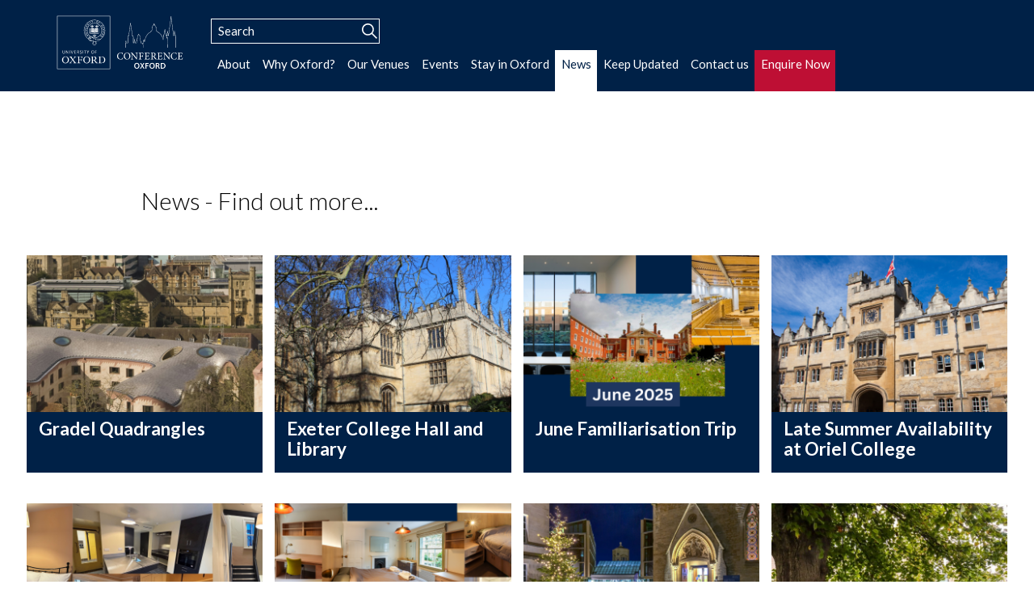

--- FILE ---
content_type: text/html; charset=UTF-8
request_url: https://conference-oxford.com/news-info/afternoon-tea-at-trinity-college
body_size: 4295
content:

<!doctype html>
<html lang="en">


<head>
	<meta charset="utf-8" />
<!--[if lte IE 7]><meta http-equiv="X-UA-Compatible" content="IE=edge,chrome=1" /><![endif]-->

<title></title>
<meta name="description" content="" />
<meta name="keywords" content="" />
<meta name="robots" content="index,follow,archive" />

<link rel="shortcut icon" href="https://conference-oxford.com/favicon.ico">


<meta name="format-detection" content="telephone=no" />
<meta name="viewport" content="width=device-width,initial-scale=1,minimum-scale=0.5" />

<link rel="preconnect" href="https://fonts.gstatic.com">

<link href='https://fonts.googleapis.com/css?family=Lato:100,300,300italic,400,400italic,700,700italic,900' rel='stylesheet' type='text/css'>
<link rel="stylesheet" href="https://conference-oxford.com/res/css/css.css?v=0.1.17" />
<link rel="stylesheet" href="https://conference-oxford.com/assets/page?pg=afternoon-tea-at-trinity-college" />

<script src="https://conference-oxford.com/res/js/jquery-3.4.1.js"></script>
<script src="https://conference-oxford.com/res/js/slick.min.js"></script>
<script src="https://conference-oxford.com/res/js/isotope.min.js"></script>



<meta name="google-site-verification" content="mHWDHJlHF8xLRN9U-2GQT89hbBhwr_THKjKG6uvyQjo" />


<script async src="https://www.googletagmanager.com/gtag/js?id=UA-22076871-1"></script>
<script>
	window.dataLayer = window.dataLayer || [];
	function gtag(){dataLayer.push(arguments);}
	gtag('js', new Date());

	gtag('config', 'UA-22076871-1');
</script>
</head>

<body id="" class="nvnews-info">
	<span class="waypoint" id="top">&nbsp;</span>
	<div id="page" class="page">
		
		<div id="header" class="page__header header">
	<nav class="header__nav nav">
		<div class="nav__col nav__col--logo">
			<a id="logo" class="nav__logo logo" href="https://conference-oxford.com/">
				<img class="nav__logo__img logo__img" src="https://conference-oxford.com/conference_oxford-logo.svg" alt="Conference Oxford logo" />
			</a>
		</div>
		<div class="nav__col nav__col--menu">
			
			<input type="checkbox" id="navicon" class="nav__icon__toggle">
			<label for="navicon" class="nav__icon__label">
				<i class="nav__icon"></i>
			</label>
			
			<div class="menu__main">
				
				<div class="nav__search search">
					<form id="nav__search__form" class="nav__search__form" method="post" action="https://conference-oxford.com/"  >
<div class='hiddenFields'>
<input type="hidden" name="ACT" value="29" />
<input type="hidden" name="RES" value="" />
<input type="hidden" name="meta" value="f716rli9qNWAB45MkV/FixP/Baw6j0mx6k3nOKBqP0qYX2OlskwgfpdogaPbqe34VKNVtgCONBFG6aRD4MHCFN6lPpHZrdFgJ0eqJPqVa3TmhxWUomPn9tL+1vmjq1oJhN/Fb2Ty5tXfoi/VErSrmII/[base64]/006vm+KFaCQisqzh2NrzVbJLHJaTauu/UDtlIvjI4+Dhs" />
<input type="hidden" name="site_id" value="1" />
<input type="hidden" name="csrf_token" value="0f9516a9b2e0822ed5c2c0966a6a1aab9b9223ca" />
</div>


						<label class="search__submit__label" for="search__submit"></label>
						<input type="text" name="keywords" id="search__keywords" class="nav__search__keywords" value="" maxlength="100" autocomplete="off" placeholder="Search">
						<input type="submit" id="search__submit" value="" class="submit search__submit">
					</form>
				
					<script>
					/*--------------------------------------------
					* Ajax site search
					---------------------------------------------*/
					$('#search__keywords').keyup(function(e) {
						if($(this).val().length >= 3) {
							if(e.keyCode == 27) {
								$(this).val('');
								$("#results").hide();
							}
							$('#search__submit').trigger('click');
						}else{$("#results").hide();}
					});
					
					$('#nav__search__form').submit(function(e) {
						if(e.preventDefault) {e.preventDefault();} else {
							e.returnValue = false;
						}
						var keyword = $(this).find("input[type='text']").val();
						var values = $(this).serialize();
						var postURL = 'https://conference-oxford.com/search/';
						$.ajax({
							url : postURL,
							type : "POST",
							data : values,
							success : function(data, textStatus, jqXHR) {
								var searchResult = $("#search__results", data);
								if(searchResult.length == 0){
									$("#results").fadeIn('slow').html("<h3>No result found</h3>");
								}else{$("#results").fadeIn('slow').addClass('search__results--show').html(searchResult);}
							}
						});
						
					});
					</script>
					<div id="results" class="results search__results"></div>
				</div><!--/.nav__search -->
				
				<div class="nav__main">
					<ul class="nav__list">
						<li class="nav__list__item">
							<a class="nav__link nv01" href="https://conference-oxford.com/about">About</a>
							<div class="nav__list__item__list nav__sub">
	<ul class="nav__sub__list">
	
		<li class="nav__sub__list__item"><a class="nav__sub__list__link" href="https://conference-oxford.com/about/meet-the-team">Meet the Team</a></li>
	
		<li class="nav__sub__list__item"><a class="nav__sub__list__link" href="https://conference-oxford.com/about/the-conference-oxford-service">The Conference Oxford service</a></li>
	
		<li class="nav__sub__list__item"><a class="nav__sub__list__link" href="https://conference-oxford.com/about/how-we-look-after-your-data">How we look after your Data</a></li>
	
		<li class="nav__sub__list__item"><a class="nav__sub__list__link" href="https://conference-oxford.com/about/conference-oxfords-partner-organisations">Conference Oxford’s Partner Organisations</a></li>
	
	</ul>
</div>
						</li>
						<li class="nav__list__item">
							<a class="nav__link nv04" href="https://conference-oxford.com/how-to-choose-conference-centre">Why Oxford?</a>
								<div class="nav__list__item__list nav__sub">
	<ul class="nav__sub__list">
	
		<li class="nav__sub__list__item"><a class="nav__sub__list__link" href="https://conference-oxford.com/how-to-choose-conference-centre/arts-and-culture">Arts and Culture</a></li>
	
		<li class="nav__sub__list__item"><a class="nav__sub__list__link" href="https://conference-oxford.com/how-to-choose-conference-centre/college-visitor-opening-hours">College Visitor Opening Hours</a></li>
	
		<li class="nav__sub__list__item"><a class="nav__sub__list__link" href="https://conference-oxford.com/how-to-choose-conference-centre/getting-to-oxford">Getting to Oxford</a></li>
	
		<li class="nav__sub__list__item"><a class="nav__sub__list__link" href="https://conference-oxford.com/how-to-choose-conference-centre/parking-in-oxford">Parking</a></li>
	
	</ul>
</div>
						</li>
						<li class="nav__list__item">
							<a class="nav__link nv03" href="https://conference-oxford.com/venues">Our Venues</a>
						</li>
						<li class="nav__list__item">
							<a class="nav__link nv02" href="https://conference-oxford.com/conferences-events">Events <span class="hasnav"></span></a>
							<div class="nav__list__item__list nav__sub">
	<ul class="nav__sub__list">
	
		<li class="nav__sub__list__item"><a class="nav__sub__list__link" href="https://conference-oxford.com/conferences-events/familiarisation-trips">Familiarisation Trips</a></li>
	
		<li class="nav__sub__list__item"><a class="nav__sub__list__link" href="https://conference-oxford.com/conferences-events/wedding-venues-university-of-oxford">Wedding Venues at the University of Oxford</a></li>
	
		<li class="nav__sub__list__item"><a class="nav__sub__list__link" href="https://conference-oxford.com/conferences-events/filming-in-oxford">Filming in Oxford</a></li>
	
	</ul>
</div>
						</li>
						<li class="nav__list__item">
							<a class="nav__link nv08" href="https://conference-oxford.com/bb-self-catering">Stay in Oxford</a>
						</li>
						<li class="nav__list__item">
							<a class="nav__link nv07" href="https://conference-oxford.com/news-info">News</a>
						</li>
						<li class="nav__list__item">
							<a class="nav__link nv06" href="https://conference-oxford.com/best-conference">Keep Updated</a>
						</li>
						<li class="nav__list__item">
							<a class="nav__link nv05" href="https://conference-oxford.com/enquire">Contact us</a>
						</li>
						<li class="nav__list__item">
							<a class="nav__link enquire nv09" href="https://customsr.co.uk/make-an-enquiry">Enquire Now</a>
						</li>
					</ul>
				</div><!--/.nav__main -->
			</div><!--/.menu__main -->
		</div><!--/.nav__col -->
	</nav>
</div><!--/.header -->
		
		<div id="body" class="page__body body">
		
		
		
		
			<div class="body__main main">
	
	<div class="main__main">
		
			<div class="main__header">
	<h1 class="main__heading"></h1>
	<br />
	<h3 class="main__subheading"></h3>
</div>







<section class="main__section section section--snav">
	<h4>News - Find out more...</h4>
	<ul class="x4 section__cards cards snav">

		<li class="snav__item cards__card card">
			<a class="snav__item__link card__image" href="https://conference-oxford.com/news-info/gradel-quadrangles" title=" Gradel Quadrangles ">
				
					<img class="card__img" src="https://conference-oxford.com/content/images/___600x400/News-Website_%284%29.png" alt="" data-image-credit="" />
				
			</a>
			<a class="snav__item__link card__text" href="https://conference-oxford.com/news-info/gradel-quadrangles" title=" Gradel Quadrangles ">
				<h3 class="snav__item__title card__title"><span> Gradel Quadrangles </span></h3>
				
			</a>
		</li>



		<li class="snav__item cards__card card">
			<a class="snav__item__link card__image" href="https://conference-oxford.com/news-info/exeter-college-hall-and-library" title="Exeter College Hall and Library ">
				
					<img class="card__img" src="https://conference-oxford.com/content/images/___600x400/News-Website_%2811%29.png" alt="" data-image-credit="" />
				
			</a>
			<a class="snav__item__link card__text" href="https://conference-oxford.com/news-info/exeter-college-hall-and-library" title="Exeter College Hall and Library ">
				<h3 class="snav__item__title card__title"><span>Exeter College Hall and Library </span></h3>
				
			</a>
		</li>



		<li class="snav__item cards__card card">
			<a class="snav__item__link card__image" href="https://conference-oxford.com/news-info/fam-trip" title="June Familiarisation Trip ">
				
					<img class="card__img" src="https://conference-oxford.com/content/images/___600x400/News-Website_%2851%29.png" alt="" data-image-credit="" />
				
			</a>
			<a class="snav__item__link card__text" href="https://conference-oxford.com/news-info/fam-trip" title="June Familiarisation Trip ">
				<h3 class="snav__item__title card__title"><span>June Familiarisation Trip </span></h3>
				
			</a>
		</li>



		<li class="snav__item cards__card card">
			<a class="snav__item__link card__image" href="https://conference-oxford.com/news-info/late-summer-availability-at-oriel-college" title="Late Summer Availability at Oriel College ">
				
					<img class="card__img" src="https://conference-oxford.com/content/images/___600x400/News-Website_%2854%29.png" alt="" data-image-credit="" />
				
			</a>
			<a class="snav__item__link card__text" href="https://conference-oxford.com/news-info/late-summer-availability-at-oriel-college" title="Late Summer Availability at Oriel College ">
				<h3 class="snav__item__title card__title"><span>Late Summer Availability at Oriel College </span></h3>
				
			</a>
		</li>



		<li class="snav__item cards__card card">
			<a class="snav__item__link card__image" href="https://conference-oxford.com/news-info/newly-refurbished-accommodation-at-st-annes-college" title="Newly Refurbished Accommodation at St Anne&#8217;s College">
				
					<img class="card__img" src="https://conference-oxford.com/content/images/___600x400/News-Website_%2863%29.png" alt="" data-image-credit="" />
				
			</a>
			<a class="snav__item__link card__text" href="https://conference-oxford.com/news-info/newly-refurbished-accommodation-at-st-annes-college" title="Newly Refurbished Accommodation at St Anne&#8217;s College">
				<h3 class="snav__item__title card__title"><span>Newly Refurbished Accommodation at St Anne&#8217;s College</span></h3>
				
			</a>
		</li>



		<li class="snav__item cards__card card">
			<a class="snav__item__link card__image" href="https://conference-oxford.com/news-info/pembroke-400-years-of-history-now-with-brand-new-accommodation" title="Pembroke: 400 Years of History, Brand New Accommodation">
				
					<img class="card__img" src="https://conference-oxford.com/content/images/___600x400/News-Website_%2813%29.png" alt="" data-image-credit="" />
				
			</a>
			<a class="snav__item__link card__text" href="https://conference-oxford.com/news-info/pembroke-400-years-of-history-now-with-brand-new-accommodation" title="Pembroke: 400 Years of History, Brand New Accommodation">
				<h3 class="snav__item__title card__title"><span>Pembroke: 400 Years of History, Brand New Accommodation</span></h3>
				
			</a>
		</li>



		<li class="snav__item cards__card card">
			<a class="snav__item__link card__image" href="https://conference-oxford.com/news-info/special-offer-from-ouev" title="Special offer from OUEV ">
				
					<img class="card__img" src="https://conference-oxford.com/content/images/___600x400/News-Website_%2857%29.png" alt="" data-image-credit="" />
				
			</a>
			<a class="snav__item__link card__text" href="https://conference-oxford.com/news-info/special-offer-from-ouev" title="Special offer from OUEV ">
				<h3 class="snav__item__title card__title"><span>Special offer from OUEV </span></h3>
				
			</a>
		</li>



		<li class="snav__item cards__card card">
			<a class="snav__item__link card__image" href="https://conference-oxford.com/news-info/university-club-reopens-its-doors" title="The University Club Reopens its Doors">
				
					<img class="card__img" src="https://conference-oxford.com/content/images/___600x400/IMG_0101_%282%29.jpg" alt="" data-image-credit="" />
				
			</a>
			<a class="snav__item__link card__text" href="https://conference-oxford.com/news-info/university-club-reopens-its-doors" title="The University Club Reopens its Doors">
				<h3 class="snav__item__title card__title"><span>The University Club Reopens its Doors</span></h3>
				
			</a>
		</li>



		<li class="snav__item cards__card card">
			<a class="snav__item__link card__image" href="https://conference-oxford.com/news-info/trinity-dining-hall-reopens" title="Trinity Dining Hall Reopens">
				
					<img class="card__img" src="https://conference-oxford.com/content/images/___600x400/News-Website_%286%29.png" alt="" data-image-credit="" />
				
			</a>
			<a class="snav__item__link card__text" href="https://conference-oxford.com/news-info/trinity-dining-hall-reopens" title="Trinity Dining Hall Reopens">
				<h3 class="snav__item__title card__title"><span>Trinity Dining Hall Reopens</span></h3>
				
			</a>
		</li>



		<li class="snav__item cards__card card">
			<a class="snav__item__link card__image" href="https://conference-oxford.com/news-info/wycliffe-hall-accommodation" title="Wycliffe Hall Accommodation ">
				
					<img class="card__img" src="https://conference-oxford.com/content/images/___600x400/News-Website.jpg" alt="" data-image-credit="" />
				
			</a>
			<a class="snav__item__link card__text" href="https://conference-oxford.com/news-info/wycliffe-hall-accommodation" title="Wycliffe Hall Accommodation ">
				<h3 class="snav__item__title card__title"><span>Wycliffe Hall Accommodation </span></h3>
				
			</a>
		</li>

	</ul>
</section>


		
	</div>
	
	<aside class="main__aside aside">
		
		<div class="testimonial">
	<div class="blurb testimonial__text">
		
		<p class="testimonial__quote">"Thank you for dealing with these requests"</p>
		<br>
		<p class="blurb__cite testimonial__cite">Department of Materials
		</p>
	</div>
</div>

<div class="x2">
	
	<div class="box-link">
		<a class="box-link__link box-link__link--sub" href="http://conference-oxford.us12.list-manage2.com/subscribe?u=e585f8639a611fcfbb4017cf2&amp;id=884c9159ed" target="_blank">Subscribe to our Mailing List</a>
	</div>
	
	<div class="box-link">
		<a class="box-link__link box-link__link--enquire" href="https://customsr.co.uk/make-an-enquiry" target="_blank">Enquire Today</a>
	</div>
	
</div>
		
	</aside>
	
</div>
		
		
		</div><!--/#body -->
		
		<footer id="footer" class="page__footer footer">
	<div class="footer__main">
		
		<div class="row footer__header x3">
			<div class="footer__logo logo">
				<a class="logo__link" href="https://conference-oxford.com/" title="Go to Homepage">
					<img class="logo__img" src="https://conference-oxford.com/conference_oxford-logo.svg" alt="Conference Oxford logo" />
				</a>
			</div>
			
		</div>
		
		<div class="row">
			
			<nav class="nav footer__nav">
				<div class="s3">
					<div class="nav__main">
						<ul class="nav__list">
							<li class="nav__list__item">
								<a class="nav__link nv01" href="https://conference-oxford.com/about">About</a>
							</li>
							<li class="nav__list__item">
								<a class="nav__link nv04" href="https://conference-oxford.com/how-to-choose-conference-centre">Why Oxford?</a>
							</li>
							<li class="nav__list__item">
								<a class="nav__link nv03" href="https://conference-oxford.com/venues">Our Venues</a>
							</li>
							<li class="nav__list__item">
								<a class="nav__link nv02" href="https://conference-oxford.com/conferences-events">Events</a>
							</li>
							<li class="nav__list__item">
								<a class="nav__link nv08" href="https://conference-oxford.com/bb-self-catering">Stay in Oxford</a>
							</li>
							<li class="nav__list__item">
								<a class="nav__link nv07" href="https://conference-oxford.com/news-info">News</a>
							</li>
							<li class="nav__list__item">
								<a class="nav__link nv06" href="https://conference-oxford.com/best-conference">Keep Updated</a>
							</li>
							<li class="nav__list__item">
								<a class="nav__link nv05" href="https://conference-oxford.com/enquire">Contact us</a>
							</li>
							<li class="nav__list__item">
								<a class="nav__link enquire nv09" href="https://customsr.co.uk/make-an-enquiry">Enquire Now</a>
							</li>
						</ul>
						<div id="results" class="results"></div>
					</div><!--/.nav__main -->
						
					
				</div>
			</nav>
			
		</div>
		
		<div class="snug">
			<div class="row flex--sb">
				
				<div id="" class="contactcard">
					<div class="org">Conference Oxford</div>
					<div class="adr">
						<div class="street-address">1 Littlegate Street</div>
						<span class="locality">Oxford</span>, 
						<span class="postal-code">OX1 1QG</span>
					</div>
					<a class="email" href="mailto:enquiries@conference-oxford.ox.ac.uk">enquiries@conference-oxford.ox.ac.uk</a>
					<div class="tel">+44 (0) 1865 276 190</div>
				</div>
				
				<div class="social">
					<a class="social__link social__link--fb" href="https://www.facebook.com/conferenceoxford/" title="Conference Oxford on Facebook" target="_blank">
						<img src="https://conference-oxford.com/images/social/facebook.svg" alt="Conference Oxford Facebook Link">
					</a>
					
					<a class="social__link" href="https://www.instagram.com/conferenceoxford/" title="Conference Oxford on Instagram" target="_blank">
						<img src="https://conference-oxford.com/images/social/instagram.svg" alt="Conference Oxford Instagram link">
					</a>
					
					<a class="social__link" href="https://twitter.com/ConfOxford" title="Conference Oxford on Twitter" target="_blank">
						<img src="https://conference-oxford.com/images/social/twitter.svg" alt="Conference Oxford Twitter link">
					</a>
				</div>
				
			</div>
				
			<div class="row">
				<div class="legal">
					<ul class="hlist">
						<li><a href="https://conference-oxford.com/info/cookie-statement">Cookie Statement</a></li>
						<li><a href="https://conference-oxford.com/info/legal-status">Legal status</a></li>
					</ul>
				</div>
			</div>
		</div>
		
		
	</div>
</footer><!-- /#footer -->


<script src="https://conference-oxford.com/res/js/js.js?v=0.0.82"></script>
		
	</div><!--/.page -->
	<!-- ksg -->
</body>
</html><!--/html -->


--- FILE ---
content_type: text/css
request_url: https://conference-oxford.com/res/css/css.css?v=0.1.17
body_size: 5346
content:
*{margin:0;padding:0;box-sizing:border-box}.db,.search__submit,.card,.card__images,.card__image,.card__thumb,.card__text,.capacity__item,.capacity__label,.capacity__value,.nav__logo,.nav__list,.nav__link,.nav__icon__label,.nav__icon,.nav__icon::before,.nav__icon::after,.select__selected{display:block}.df,.nav__search,.nav__search__form{display:flex}.dn{display:none}.dn--m{display:none}.boxdeco,.card__title span{-webkit-box-decoration-break:clone;box-decoration-break:clone}.flex{display:flex}.flex--sb{display:flex;justify-content:space-between}.gg{grid-gap:1rem}.h,.nav,.nav__logo{height:100%}.hx{height:100%;max-height:100%}.oh{overflow:hidden}.ls0{list-style:none}.ls1{list-style:unset}.lsn,.nav__list{list-style:none}.lsu{list-style:unset}.ma{margin:0 auto}.noline,.card__text{text-decoration:none}.pad025{padding:.25rem}.pad025y,.card__title span,.nav__link{padding-top:.25rem;padding-bottom:.25rem}.pad025x{padding-left:.25rem;padding-right:.25rem}.pad05y,.select__selected{padding-top:.5rem;padding-bottom:.5rem}.pad05x,.nav__link{padding-left:.5rem;padding-right:.5rem}.pad075{padding:.75rem}.pad075y{padding-top:.75rem;padding-bottom:.75rem}.pad075x,.card__title span,.card__description{padding-left:.75rem;padding-right:.75rem}.pad10{padding:1rem}.pad10y{padding-top:1rem;padding-bottom:1rem}.pad10x,.select__selected{padding-left:1rem;padding-right:1rem}.pad15y{padding-top:1.5rem;padding-bottom:1.5rem}.pad15x{padding-left:1.5rem;padding-right:1.5rem}.pad20y,.main__header{padding-top:2rem;padding-bottom:2rem}.pad20x{padding-left:2rem;padding-right:2rem}.posa,.panel__title,.nav .menu__main,.nav__icon__label,.nav__icon::before,.nav__icon::after,.page__header{position:absolute}.posr,.card,.card__images,.card__text,.panel__item,.footer__main,.nav__icon,.nav__icon::before,.nav__icon::after,body{position:relative}.tr{text-align:right}.w,.main__header__aside,.card__images,.card__thumb,.capacity__item,.capacity__label,.capacity__value,.nav .menu__main,.nav__list,.select__selected,.page__header,.page{width:100%}.hug{margin-left:4%;margin-right:4%}.snug,.main__header,.venue__header,.venue__body,.nav{padding-left:4%;padding-right:4%}.wrap,.footer__main,.body{width:100%;max-width:1600px;margin:0 auto}html{height:100%;width:100%;min-height:100%;font-size:100%;font-size:15px;overflow-x:hidden}@media only screen and (max-width: 767px){html{font-size:18px}}@media only screen and (min-width: 768px){html{font-size:15px}}body{min-height:100vh;width:100%;max-width:100%;overflow-x:hidden;font-family:"Lato",sans-serif;line-height:1.4em}.page{min-height:100vh;background:#f4f4f4}.page__header{top:0;z-index:9002}.page__body{padding-top:7rem;min-height:75vh}.page__footer{position:relative;display:flex;min-height:20rem;margin-top:2rem}.body{background:#fff}h1,h2,h3,h4,h5,h6{display:inline-block;line-height:1em}h1{font-size:2rem}h2{font-size:1.7rem}h3{font-size:1.5rem}h4{font-size:1.3rem}h5{font-size:1.1rem}h6{font-size:1rem}p{margin-bottom:1.75rem;color:#3a3a3a}.hlist{display:flex}.hlist li{display:inline-block}.hlist li a{margin-right:1rem}.x2{display:grid;max-width:100%;grid-template-columns:1fr}@media only screen and (min-width: 992px){.x2{grid-template-columns:1fr 1fr}}.x3,.x3up{display:grid;grid-template-columns:repeat(1, minmax(0, 1fr))}@media only screen and (min-width: 768px){.x3,.x3up{grid-template-columns:repeat(2, minmax(0, 1fr))}.x3 .s2,.x3up .s2{grid-column:span 1}}@media only screen and (min-width: 992px){.x3,.x3up{grid-template-columns:repeat(3, minmax(0, 1fr))}}@media only screen and (min-width: 1440px){.x3up{grid-template-columns:1fr 1fr 1fr 1fr}}.x4{display:grid;grid-template-columns:1fr 1fr}@media only screen and (min-width: 768px){.x4{grid-template-columns:1fr 1fr 1fr}}@media only screen and (min-width: 1200px){.x4{grid-template-columns:1fr 1fr 1fr 1fr}}.x4 .i3{grid-column:span 3}.x5{display:grid;grid-template-columns:1fr 1fr}@media only screen and (min-width: 992px){.x5{grid-template-columns:1fr 1fr 1fr 1fr 1fr}}.x6{display:grid;grid-template-columns:1fr 1fr 1fr}@media only screen and (min-width: 992px){.x6{grid-template-columns:1fr 1fr 1fr 1fr 1fr 1fr}}.x7{display:grid}.x8{display:grid;grid-template-columns:1fr 1fr}@media only screen and (min-width: 768px){.x8{grid-template-columns:1fr 1fr 1fr 1fr}}@media only screen and (min-width: 992px){.x8{grid-template-columns:1fr 1fr 1fr 1fr 1fr 1fr}}@media only screen and (min-width: 1200px){.x8{grid-template-columns:1fr 1fr 1fr 1fr 1fr 1fr 1fr 1fr}}.s2{grid-column:span 2}.s3{grid-column:span 3}.s4{grid-column:span 4}.s5{grid-column:span 5}.s6{grid-column:span 6}.s7{grid-column:span 7}.s8{grid-column:span 8}.select__selected{border:1px solid #002147}.select__list{display:none}.box-text{left:0;z-index:1;float:left;padding:0 16px 4px 14px;color:#fff;font-weight:normal;letter-spacing:-0.01em;line-height:1.3em;overflow:hidden}.box-text:before{content:" ";position:absolute;z-index:-2;top:0;right:0;bottom:1.3em;left:0;width:999em;background-color:#000}.box-text:after{content:" ";position:absolute;bottom:0;z-index:-1;width:999em;padding:2px 0 0 16px;margin-left:-999em;background-color:#000;color:#fff}.btn{display:inline-block;padding:.5rem 1.25rem;border:1px solid;color:#002147;text-decoration:none;border-radius:2px;transition:background .2s ease-out .05s,color .2s ease-out .05s,border .2s ease-out .05s}.btn--main:hover{background:#002147 !important;color:#fff !important;border:1px solid #002147}.waypoint{display:block;width:0;height:0;font-size:0;line-height:0;position:relative;top:-5rem}.slick-slider{position:relative;display:block;box-sizing:border-box;-webkit-touch-callout:none;-webkit-user-select:none;-khtml-user-select:none;-moz-user-select:none;-ms-user-select:none;user-select:none;-ms-touch-action:pan-y;touch-action:pan-y;-webkit-tap-highlight-color:transparent}.slick-list{position:relative;overflow:hidden;display:block;margin:0;padding:0}.slick-list:focus{outline:none}.slick-list.dragging{cursor:pointer;cursor:hand}.slick-slider .slick-track,.slick-slider .slick-list{-webkit-transform:translate3d(0, 0, 0);-moz-transform:translate3d(0, 0, 0);-ms-transform:translate3d(0, 0, 0);-o-transform:translate3d(0, 0, 0);transform:translate3d(0, 0, 0)}.slick-track{position:relative;left:0;top:0;display:block;margin-left:auto;margin-right:auto}.slick-track:before,.slick-track:after{content:"";display:table}.slick-track:after{clear:both}.slick-loading .slick-track{visibility:hidden}.slick-slide{float:left;height:100%;min-height:1px;display:none}[dir=rtl] .slick-slide{float:right}.slick-slide img{display:block}.slick-slide.slick-loading img{display:none}.slick-slide.dragging img{pointer-events:none}.slick-initialized .slick-slide{display:block}.slick-loading .slick-slide{visibility:hidden}.slick-vertical .slick-slide{display:block;height:auto;border:1px solid transparent}.slick-arrow.slick-hidden{display:none}.slick-current:after{background:rgba(255,255,255,0)}.slick-arrow{position:absolute;display:block;top:0;border:none;z-index:10;font-size:0;border-top:1rem solid transparent;border-bottom:1rem solid transparent;cursor:pointer}.slick-arrow:after{position:absolute;bottom:0;display:block;width:100%}.slick-prev{left:0}.slick-prev:after{content:"‹"}.slick-next{right:0}.slick-next:after{content:"›"}.slick-dots{display:flex;position:absolute;right:1rem;padding:.5rem;margin:0;list-style:none;justify-items:center}.slick-dots li{display:block;padding:.3rem}.slick-dots li button{display:block;width:.6rem;height:.6rem;border:none;border-radius:.4rem;font-size:0;outline:none;cursor:pointer;transition:background .3s ease-out}.slick-dots li.slick-active button{background:none;border:2px solid #fff}.modal__overlay{position:fixed;top:0;left:0;right:0;bottom:0;background:rgba(0,0,0,.6);display:flex;justify-content:center;align-items:center}.modal__container{background-color:#fff;padding:30px;max-width:75vw;max-height:75vh;border-radius:4px;overflow-y:auto;box-sizing:border-box}.modal__header{display:flex;justify-content:space-between;align-items:center}.modal__title{margin-top:0;margin-bottom:0;font-weight:600;font-size:1.25rem;line-height:1.25;color:#00449e;box-sizing:border-box}.modal__image{display:block;max-width:100%}.modal__close{background:transparent;border:0}.modal__header .modal__close:before{content:"✕"}.modal__content{margin-top:2rem;margin-bottom:2rem;line-height:1.5;color:rgba(0,0,0,.8)}.modal__btn{font-size:.875rem;padding-left:1rem;padding-right:1rem;padding-top:.5rem;padding-bottom:.5rem;background-color:#e6e6e6;color:rgba(0,0,0,.8);border-radius:.25rem;border-style:none;border-width:0;cursor:pointer;-webkit-appearance:button;text-transform:none;overflow:visible;line-height:1.15;margin:0;will-change:transform;-moz-osx-font-smoothing:grayscale;-webkit-backface-visibility:hidden;backface-visibility:hidden;-webkit-transform:translateZ(0);transform:translateZ(0);transition:-webkit-transform .25s ease-out;transition:transform .25s ease-out;transition:transform .25s ease-out,-webkit-transform .25s ease-out}.modal__btn:focus,.modal__btn:hover{-webkit-transform:scale(1.05);transform:scale(1.05)}.modal__btn-primary{background-color:#00449e;color:#fff}.modal{display:none}.modal.is-open{display:block}.header{background-color:#002147}.nav__col{height:100%}.nav__logo__img{display:block;width:13rem}.nav .menu__main{background-color:#002147;transform:scale(1, 0);transform-origin:top;transition:transform 400ms ease-in-out}.nav__list__item{opacity:0;position:relative;transition:opacity 150ms ease-in-out}.nav__list__item__list{display:none;background:#fff;color:#002147}.nav__list__item:hover .nav__list__item__list{display:block;position:absolute;z-index:4;top:100%;left:1.5rem;min-width:100%;border-left:2px solid #002147}.nav__list__item:hover{background:#fff}.nav__list__item:hover .nav__link{color:#002147}.nav__link{text-decoration:none;font-size:1rem;color:#fff;transition:background-color 250ms ease-in-out,color 200ms ease-in-out}.nav__link:hover{background:#fff;color:#002147}.nav__sub{left:-2px;border-left:2px solid #002147}.nav__sub__list{list-style:none}.nav__sub__list__link{display:block;padding:.5rem;text-decoration:none;color:#002147;white-space:nowrap}.nav__sub__list__link:hover{background:#002147;color:#fff}.nav__search{align-items:flex-end;padding:1.5rem 0 .5rem}.nav__search__keywords{background:#002147;font-size:1rem;font-family:inherit;color:#fff;border:1px solid #fff;border-right:none;padding-left:.5rem}.nav__search__keywords::placeholder{color:#fff}.nav__icon__label{top:1.3rem;right:1.3rem;width:42px;height:42px;white-space:nowrap;font-size:0;background:#393b45;cursor:pointer}.nav__icon,.nav__icon::before,.nav__icon::after{background:#fff;height:4px;width:28px;border-radius:1px;cursor:pointer}.nav__icon::before,.nav__icon::after{content:" ";right:0}.nav__icon{top:19px;left:7px}.nav__icon::before{top:-10px}.nav__icon::after{top:6px}.nav__icon__toggle{display:none}.nav__icon__toggle:checked~.menu__main{transform:scale(1, 1)}.nav__icon__toggle:checked~.menu__main .nav__list__item{opacity:1;transition:opacity 250ms ease-in-out 300ms}.nvabout .nv01,.nvconferences-events .nv02,.nvvenues .nv03,.nvhow-to-choose-conference-centre .nv04,.nvenquire .nv05,.nvbest-conference .nv06,.nvnews-info .nv07,.nvbb-self-catering .nv08{background:#fff;color:#002147}.search{position:relative}.search__field{display:flex}.search__submit{height:2.1rem;width:2rem;line-height:1.5rem;background:url(../img/search_icon--white.svg);background-color:#002147;background-size:1.3rem;background-position:.5rem .35rem;background-repeat:no-repeat;border:1px solid #fff;border-left:none;border-radius:0;cursor:pointer}.search__submit:hover{background-color:#1c375a;color:#002147}.search__input{border:1px solid #fff;border-right:none;line-height:1.5rem;background:#002147;padding:.25rem .85rem;color:#fff;font-family:inherit;font-size:1rem;transition:color .2s ease-out,background .2s ease-out}.search__input::placeholder{color:#fdfdfd;transition:color .2s ease-out,background .2s ease-out}.search__input:focus,.search__input:active,.search:hover .search__input{background:#fff;color:#002147}.search__input:focus+input,.search__input:active+input,.search:hover .search__input+input{background:url(../img/search_icon--oxblue.svg);background-color:#fff;background-size:1.3rem;background-position:.5rem .35rem;background-repeat:no-repeat}.search__input:focus::placeholder{color:#002147}.search__results{position:absolute;z-index:200;top:100%;width:100%;background:#fff}.search__results--show{padding:1rem}.search__results__list{list-style:none}.search__results__link{color:#002147;padding:.25rem .75rem;display:block;text-decoration:none}.search__results__link:hover{background:#9eceeb;color:#002147}.search__results__title{font-size:1.1rem}.active{background:red}.main{line-height:1.3em}.main__header__aside{text-align:right}.main__heading{letter-spacing:-0.01em;color:#3a3a3a}.main__subheading{font-weight:300;margin-top:.3rem;color:#393b45}.main__summary{margin:0;padding:.5rem 0 0;font-size:1.4rem;font-weight:300}.hero__item{position:relative}.hero__image__img{display:block;width:100%}.hero__textwrap{font-size:1.3rem}@media only screen and (min-width: 992px){.hero__textwrap{position:absolute;bottom:1rem;left:1rem}}.hero__credit{position:absolute;top:0;right:0;background:#fff;padding:.1rem .5rem;border-bottom-left-radius:.25rem;opacity:.5;transition:opacity .3s ease-in-out;font-size:.7rem}.hero__credit p{padding:0;margin:0}.hero__credit p:before{content:"credit: "}.hero__credit:hover{opacity:1}.hero__text{background:#fff;opacity:.5;transition:opacity .3s ease-in-out}.hero__text p{padding:.5rem 1rem;margin:0}.hero__text:hover{opacity:1}.hero__button{display:none;opacity:0;background:#fff;color:#002147;width:2rem;height:2rem;line-height:2rem;top:50%;margin-top:-2.5rem;transition:opacity .2s ease-out}.hero__button:after{font-size:2rem;height:1.2rem}.hero:hover .hero__button{display:block;opacity:1}.section--alt{padding:2rem 0;background:#f4f4f4}.section--alt h2{padding:.5rem}.section__list{list-style:none}.section__list__item{border-bottom:1px solid #ccc}.section__list__item:hover{background:#fff}.section__list__link{display:flex;padding:.5rem;text-decoration:none}.section__list__title,.section__list__text{line-height:2rem;color:#3a3a3a}.section__list__title{margin:0}.section__list__text{margin:0;padding-left:2rem}.cards{padding:0}.card{margin:.5rem}.card__images{top:0}.card__image{top:0}.card__img{display:block;width:100%}.card__text{color:#3a3a3a}.card__title{width:100%;padding-bottom:1.5rem}.card__title span{line-height:1.15em;font-size:1.1rem;background:#002147;color:#fff}.card__title span{display:block;padding:.5rem 1rem;min-height:5rem;transition:all .2s ease-out}.card__description{max-width:80%}.card__description h6{color:#002147}.card:hover a .card__title span{background:#9eceeb;color:#002147}.venue-list{padding:1.5rem 2%;list-style:none;background:#edebe6}.venue-list__item{display:block;height:2rem;max-width:100%;position:relative;overflow:hidden;padding:.1rem 1rem}.venue-list__item:before{content:" ";display:block;width:3rem;height:100%;position:absolute;right:0;z-index:200;background:linear-gradient(90deg, rgba(237, 235, 230, 0), #edebe6, #edebe6);transition:display .3s ease-in-out}.venue-list__item:hover{overflow:unset;z-index:300}.venue-list__item:hover:before{display:none}.venue-list__link{display:block;color:#3a3a3a;background:#edebe6;white-space:nowrap;text-decoration:none;position:absolute;padding:.25rem .5rem;left:0;transition:background .3s ease-in-out}.venue-list__link:hover{background:#fff;z-index:100}.room{border-bottom:2px solid #002147}.capacity{gap:.25rem}.capacity__item{text-align:center}.capacity__label{padding:.3rem .5rem;background:#9eceeb;font-size:1.1rem;font-weight:400}.capacity__value{font-size:1.4rem;padding:.5rem .25rem;font-weight:900;font-style:normal}.buttons{margin:0;width:100%;position:relative;top:-40px;margin:0 auto}.buttons .play{display:none}.buttons .btn{display:flex;margin:0 auto;text-align:center}.panels{padding:1rem;grid-gap:1rem}.panel__item{align-items:center;justify-content:center}.panel__wrap{display:block;width:100%}.panel__slides{display:block;width:100%}.panel__slides__item{display:block;width:100%}.panel__image{width:100%}.panel__image--img{display:block;width:100%}.panel__title{top:1.25rem;left:1.25rem}.panel__text{padding:1.5rem 3rem 1.5rem 2rem;font-size:1.2rem;width:100%}.panel__text h3{font-size:2rem}.panel__text ul,.panel__text ol{padding-left:2rem}.panel__text ul li,.panel__text ol li{padding:0 0 .5rem 0}.panel__link:hover .box-text{background:#002147 !important;color:#fff}.panel__slide{position:relative}.panel__slide__image{max-width:100%}.panel__slide__title{position:absolute;left:1.25rem;bottom:1.25rem;background:#002147;color:#fff;padding:.25rem 1rem;line-height:1.3em}.venue_slides .slick-dots{top:1.5rem}.text-block{font-size:1.1rem;line-height:1.4em}.text-block--main,.text-block--alt{padding:2.5rem 0 1.5rem}.text-block--main .text-block__text,.text-block--alt .text-block__text{display:-webkit-flex;display:flex;padding:1rem;-webkit-flex-direction:column;flex-direction:column;align-items:center}.text-block--main .text-block__text>h2,.text-block--main .text-block__text>h3,.text-block--main .text-block__text>h4,.text-block--main .text-block__text>h5,.text-block--main .text-block__text>h6,.text-block--main .text-block__text>p,.text-block--main .text-block__text>ul,.text-block--main .text-block__text>ol,.text-block--alt .text-block__text>h2,.text-block--alt .text-block__text>h3,.text-block--alt .text-block__text>h4,.text-block--alt .text-block__text>h5,.text-block--alt .text-block__text>h6,.text-block--alt .text-block__text>p,.text-block--alt .text-block__text>ul,.text-block--alt .text-block__text>ol{max-width:64rem;width:100%}.text-block--main .text-block__text p+h2,.text-block--main .text-block__text p+h3,.text-block--main .text-block__text p+h4,.text-block--main .text-block__text p+h5,.text-block--main .text-block__text p+h6,.text-block--main .text-block__text p+blockquote,.text-block--main .text-block__text ul+h2,.text-block--main .text-block__text ul+h3,.text-block--main .text-block__text ul+h4,.text-block--main .text-block__text ul+h5,.text-block--main .text-block__text ul+h6,.text-block--main .text-block__text ul+blockquote,.text-block--main .text-block__text ol+h2,.text-block--main .text-block__text ol+h3,.text-block--main .text-block__text ol+h4,.text-block--main .text-block__text ol+h5,.text-block--main .text-block__text ol+h6,.text-block--main .text-block__text ol+blockquote,.text-block--alt .text-block__text p+h2,.text-block--alt .text-block__text p+h3,.text-block--alt .text-block__text p+h4,.text-block--alt .text-block__text p+h5,.text-block--alt .text-block__text p+h6,.text-block--alt .text-block__text p+blockquote,.text-block--alt .text-block__text ul+h2,.text-block--alt .text-block__text ul+h3,.text-block--alt .text-block__text ul+h4,.text-block--alt .text-block__text ul+h5,.text-block--alt .text-block__text ul+h6,.text-block--alt .text-block__text ul+blockquote,.text-block--alt .text-block__text ol+h2,.text-block--alt .text-block__text ol+h3,.text-block--alt .text-block__text ol+h4,.text-block--alt .text-block__text ol+h5,.text-block--alt .text-block__text ol+h6,.text-block--alt .text-block__text ol+blockquote{margin-top:2.5rem}.text-block--main .text-block__text p,.text-block--alt .text-block__text p{line-height:1.75em}.text-block__item{width:64rem;max-width:100%}.text-block--main{padding-top:4rem}.text-block h2,.text-block h3,.text-block h4,.text-block h5,.text-block h6,.text-block p,.text-block ul,.text-block ol,.text-block blockquote{margin-bottom:.75rem}.text-block blockquote{position:relative;font-weight:300;font-size:1.4rem;font-style:italic;line-height:1.5em;letter-spacing:0em}.text-block blockquote p{max-width:50rem}.text-block blockquote p:last-child:not(:only-of-type){position:relative;right:-2rem;font-size:.9rem;font-style:normal;text-align:right;color:#002147}.text-block blockquote:before{content:"“";position:absolute;z-index:-1;left:-3rem;top:4rem;font-size:14rem;line-height:1.3rem;font-weight:900;color:#e0ded9}.text-block ul,.text-block ol{padding-left:2rem;max-width:42rem}.text-block ul li,.text-block ol li{padding:0 0 .5rem 0}.text-block ul li:last-child,.text-block ol li:last-child{padding:0}.text-block ol{list-style:none;counter-reset:item}.text-block ol li{position:relative;counter-increment:item}.text-block ol li:before{position:absolute;left:-1.5rem;text-align:right;content:counter(item) ".";width:1.2em;text-align:center;display:inline-block;font-weight:300}.table{font-size:1rem;line-height:1.1em}.table table{width:100%;padding:0;border-spacing:0;border-collapse:separate;border:1px solid #3a3a3a;border-left:none;border-bottom:none}.table tbody{padding:0}.table tr{padding:0}.table tr td{padding:.5rem .75rem;border-bottom:1px solid #3a3a3a;border-left:1px solid #3a3a3a}.table h4{width:auto;margin:0;font-size:1.1rem}.table+p{display:inline-block;width:auto;padding:0 .4rem;font-size:.9rem}.video-block{background:#000;max-width:75%;margin:0 auto}.video-block iframe{width:100%;min-height:1rem}.venue__summary{padding-bottom:2rem}.venue__description{padding-right:2rem;font-size:1.2rem;line-height:1.4em}.venue__map{height:440px}.room__description{line-height:1.25em;font-size:1.25rem}.section--snav h4{display:block;margin:0 auto;font-size:2rem;font-weight:300;max-width:64rem;width:100%;padding:2rem 0 1rem 1rem}.section--snav__title{border-top:2px solid #002147}.blurb{position:relative;color:#3a3a3a;font-size:1.6rem;line-height:1.25em;letter-spacing:-0.02em;margin:1rem 0;border-bottom:1px solid #e0ded9}.blurb p{margin-bottom:.5rem}.blurb__text--quote{position:relative}.blurb__text--quote:before{content:"“";position:absolute;z-index:-1;left:-3rem;top:4rem;font-size:14rem;line-height:1.3rem;font-weight:700;color:#e0ded9}.blurb b{color:#002147}.blurb__cite{font-size:.9rem;text-align:right;letter-spacing:-0.01em;padding-right:2rem;padding-bottom:1.5rem}.blurb--footer{border:none;background:#1c375a;border-radius:.5rem;padding:1.5rem 0 0;max-width:80%}.blurb--footer p{color:#fff}.testimonial{display:flex;align-items:flex-end;justify-content:center;padding:2rem 0}.testimonial p{max-width:80%;margin:0 auto}.iframe{position:absolute;top:0;left:0;bottom:0;right:0;width:100%;height:100%;border:0}.iframe--43{position:relative;overflow:hidden;padding-top:75%}.iframe--169{position:relative;overflow:hidden;padding-top:56.25%}.box-link{padding:1rem}.box-link__link{display:block;text-align:center;font-size:2rem;font-weight:300;padding:3rem 0;color:#fff;text-decoration:none;transition:background .3s ease-in-out}.box-link__link--sub{background:#002147}.box-link__link--sub:hover{background:#1c375a}.box-link__link--enquire{background:#be0f34;background:linear-gradient(135deg, #be0f34, #872434 180%)}.box-link__link--enquire:hover{background:linear-gradient(135deg, #be0f34, #872434 300%)}.venue__enquire{display:flex;align-items:center}.enquire{text-align:center;background:#be0f34;color:#fff;position:relative;top:0;left:0}.enquire__button{display:inline-block;margin:0 auto;padding:1.4rem 2rem;color:#fff;background-color:#be0f34;text-decoration:none;font-size:1.4rem}.enquire__button:hover{background:#ca0c34}.subnav{padding:1rem}.subnav__heading{display:block;padding:.5rem;color:#3a3a3a;text-decoration:none}.subnav__list{list-style:none}.subnav__item__link{display:block;padding:.5rem;text-decoration:none;color:#3a3a3a;background:#fff;border-bottom:1px solid #c7c2bc;transition:background .2s ease-out .05s,color .2s ease-out .05s,border .2s ease-out .05s}.subnav__item__link:hover{color:#e6f6ff;background:#002147;border-bottom:1px solid #fff}.subnav__item__title{font-size:1.2rem;margin:0}.sitenav{padding:1rem;font-size:1rem}.sitenav__list{list-style:none}.sitenav__link{display:block;padding:.2rem .5rem;border-bottom:1px solid #a79d96;color:#3a3a3a;text-decoration:none}.footer{background:#002147;color:#fff}.footer__header{border-bottom:1px solid #fff;margin-bottom:1rem}.footer__section{position:relative;width:100%}.footer__section--header{display:flex}.footer__logo{max-width:30rem}.footer a{color:#fff}.contactcard{padding:1rem 0}.legal{padding:1rem 0}.ext-logo--aim{display:block;height:6rem}.social{display:flex}.social__link{display:block;width:2rem;height:2rem;margin-right:.5rem}.social__link--fb{background-color:#fff;border-radius:2px}.social__link img{display:block;width:100%}@media only screen and (max-width: 767px){.xs7{grid-template-columns:1fr}}@media only screen and (min-width: 768px){.section__cards{padding:2rem 2% !important}}@media only screen and (min-width: 992px){h1{font-size:2.5rem}h2{font-size:2rem}h3{font-size:1.75rem}h4{font-size:1.5rem}h5{font-size:1.25rem}h6{font-size:1rem}.nav{display:grid;grid-template-columns:minmax(1rem, 14rem) auto auto 1fr}.nav__icon__label{display:none}.nav .menu__main{all:unset;height:100%}.nav__list{display:flex}.nav__list__item{opacity:1}.nav__list__item:hover .nav__list__item__list{left:-2px}.nav__link{padding-top:.5rem;padding-bottom:1.5rem;white-space:nowrap}.card__title span{font-size:1.5rem}}@media only screen and (min-width: 1200px){.dn--m{display:block}.header__area{position:unset;top:unset;z-index:10}.nav__list{display:flex;align-items:flex-end}.nav__toggle{display:none}.nav__item.hasmenu{position:unset}.hero__button{width:5rem;height:5rem;line-height:5rem}.hero__button:after{font-size:3rem;line-height:5rem;height:4rem}}@media only screen and (min-width: 1440px){.xj7{grid-template-columns:1fr 1fr 1fr 1fr 1fr 1fr 1fr}}@media only screen and (min-width: 1600px){.cards{padding:0}}.home_title{text-align:center;padding-bottom:.5rem;font-size:2.2rem;color:#002147}@media only screen and (min-width: 992px){.home_title{text-align:left}}.home_intro{font-weight:300;margin-bottom:0 !important;text-align:center}.home_intro b,.home_intro strong{color:#002147}.text-block--home{padding-top:.5rem;padding-bottom:.25rem}.center{text-align:center}/*# sourceMappingURL=css.css.map */


--- FILE ---
content_type: text/javascript
request_url: https://conference-oxford.com/res/js/js.js?v=0.0.82
body_size: 752
content:
$(document).ready(function() {
	
	// show hide nav ================================================================================
	$('.header__area, .footer__area').addClass('dn--m');
	$('#nav_toggle').click(function(){
		$('.header__area').slideToggle(400);
		//$('.main-header-mainnav, .main-header-sitenav').toggleClass('shown');
		//$('.main-header li').toggleClass('ylist-li');
	});
	
	// sticky nav ===================================================================================
	$(window).scroll(function(e){ 
		$fixthis = $('.header__nav');
		$fixfrom = $('.header__top').outerHeight();
		 
		if ($(this).scrollTop() > $fixfrom && $fixthis.css('position') != 'fixed'){ 
			//$('#header > .main-nav')
			$fixthis.css({'position': 'fixed', 'top': '0px'}).addClass('fixed');
			// $('.top-enquire').animate({
			// 	"bottom":"-35px"
			// }, 300);
			// $('#top-enquire').css("bottom", "-34px");
			// $('#toolbar').addClass('fixed'); 
		}
		if ($(this).scrollTop() < $fixfrom && $fixthis.css('position') == 'fixed') { 
			//$('#header > .main-nav')
			$fixthis.css({'position': 'relative', 'top': '0px'}).removeClass('fixed');
			// $('.top-enquire').animate({
			// 	"bottom":"0px"
			// }, 300);
			// $('#top-enquire').css("bottom", "0px");
			// $('#toolbar').removeClass('fixed');
		}
		
		if ( $(window).width() > 300 || !isiOS ) {
			if ($(window).scrollTop() > 396) {
				$('#back-to-top').fadeIn(600);
			} else {
				$('#back-to-top').fadeOut(600);
			}
		}
	});
	
	$.extend($.easing,
		{
		easeOutQuint: function (x, t, b, c, d) {
				return c*((t=t/d-1)*t*t*t*t + 1) + b;
		}
	});
	
	// scroll # links ===============================================================================
	$('a[href^="#"]').on('click',function (e) {
			e.preventDefault();
			var target = this.hash,
			$target = $(target);
			$('html, body').stop().animate({
					'scrollTop': $target.offset().top
			}, 1400, 'easeOutQuint', function () {
					//window.location.hash = target;
			});
	});
	
	// back to top ==================================================================================
	$('#back-to-top').hover(function(){
		$('.page-links').addClass('page-links-view');
	}, function(){
		$('.page-links').removeClass('page-links-view');
	});
	$('#page').click(function(){
		$('.page-links-view').removeClass('page-links-view');
	});
	
	$('.slides').slick({
		prevArrow: '<button class="slick-prev slick-arrow hero__button hero__button--prev" aria-label="Prev" type="button" style="">Prev</button>',
		nextArrow: '<button class="slick-next slick-arrow hero__button hero__button--next" aria-label="Next" type="button" style="">Next</button>',
		dots: true,
		autoplay: true
	});

	$('.venue_slides').slick({
		prevArrow: '<button class="slick-prev slick-arrow hero__button hero__button--prev" aria-label="Prev" type="button" style="">Prev</button>',
		nextArrow: '<button class="slick-next slick-arrow hero__button hero__button--next" aria-label="Next" type="button" style="">Next</button>',
		dots: true,
		autoplay: true
	});
	// 
});

--- FILE ---
content_type: image/svg+xml
request_url: https://conference-oxford.com/conference_oxford-logo.svg
body_size: 33076
content:
<svg xmlns="http://www.w3.org/2000/svg" viewBox="0 0 594.47 319.827"><defs><style>.a{fill:#fff;}.b{fill:#002147;}</style></defs><path class="a" d="M309.016,217.208a40.835,40.835,0,0,1-2.174,5.836,32.114,32.114,0,0,1-7.018,1.03c-9.5,0-13.655-6.56-13.655-12.625,0-8.011,6.179-13.311,14.685-13.311a30.039,30.039,0,0,1,6.75,1.03c.306,2.174.535,3.7.763,5.759l-1.144.267c-.991-4.044-3.279-5.684-7.4-5.684-6.371,0-9.764,5.378-9.764,11.176,0,7.131,4.195,12.014,9.993,12.014,3.891,0,5.95-2.1,7.857-5.912Z"/><path class="a" d="M336.667,210.8c0,8.239-5.759,13.274-12.74,13.274a12.323,12.323,0,0,1-12.4-12.7c0-6.866,4.807-13.235,12.815-13.235A12.294,12.294,0,0,1,336.667,210.8Zm-21.244-.5c0,7.17,3.928,12.395,9.306,12.395,4.234,0,8.049-3.547,8.049-10.87,0-8.047-4.2-12.32-9.193-12.32C319.312,199.51,315.423,203.171,315.423,210.305Z"/><path class="a" d="M364.665,199.777c-2.137.115-3.052.61-3.205,2.289a53.39,53.39,0,0,0-.229,6.407v15.373h-1.183L343.8,203.858h-.076v9.575a64.185,64.185,0,0,0,.229,6.444c.189,1.946,1.066,2.405,3.66,2.558V223.5h-9.038v-1.066c2.211-.117,3.165-.612,3.355-2.48.116-1.183.23-3.014.23-6.522v-8.392c0-2.784-.077-2.937-.762-3.852-.763-.955-1.6-1.259-3.4-1.412v-1.068h5.645l15.9,19.147h.114v-9.383a56.941,56.941,0,0,0-.265-6.332c-.192-1.715-1.107-2.211-3.738-2.364v-1.068h9Z"/><path class="a" d="M384.384,204.468a7.591,7.591,0,0,0-1.069-3.051c-.61-1.068-1.45-1.372-4.348-1.372h-2.9c-1.105,0-1.219.075-1.219,1.182v9.078h3.928c3.471,0,3.624-.343,4.119-2.784h1.069v7.323H382.9c-.5-2.594-.648-3.053-4.119-3.053h-3.928V218.7c0,3.279.3,3.507,3.775,3.738V223.5H368.249v-1.066c3.05-.231,3.356-.459,3.356-3.738V203.516c0-3.319-.306-3.51-3.242-3.739v-1.068h16.784c0,1.374.189,3.815.381,5.608Z"/><path class="a" d="M409.633,217.475c-.228,1.258-.991,4.843-1.336,6.026H389.913v-1.066c3.47-.267,3.776-.573,3.776-3.663V203.591c0-3.432-.306-3.546-3.279-3.814v-1.068h17.01c0,.954.192,3.548.306,5.492l-1.107.191a9.835,9.835,0,0,0-1.22-3.279c-.534-.8-1.564-1.068-4.311-1.068h-2.9c-1.183,0-1.258.075-1.258,1.219v8.659h3.585c3.432,0,3.624-.306,4.12-2.861h1.105v7.323h-1.105c-.5-2.745-.763-2.975-4.081-2.975h-3.624v7.209c0,1.793.228,2.594.916,3.09.724.459,2.059.5,3.966.5,2.9,0,3.967-.3,4.805-1.3a11.139,11.139,0,0,0,1.87-3.585Z"/><path class="a" d="M435.912,223.807c-.459,0-.877,0-1.336-.039A6.953,6.953,0,0,1,428.4,220.3c-1.334-1.868-2.708-4.233-3.852-6.1-.649-1.069-1.3-1.526-3.279-1.526h-1.222v6.063c0,3.243.345,3.471,3.4,3.7V223.5H413.408v-1.066c3.128-.231,3.471-.459,3.471-3.7V203.4c0-3.242-.306-3.356-3.279-3.624v-1.068h9.458c2.784,0,4.654.344,6.1,1.3a5.7,5.7,0,0,1,2.518,5c0,3.282-2.021,5.3-4.843,6.522.646,1.26,2.249,3.816,3.393,5.531a33.15,33.15,0,0,0,3.09,3.968,5.429,5.429,0,0,0,2.747,1.793Zm-14.037-12.4a6.315,6.315,0,0,0,4.159-1.067,5.479,5.479,0,0,0,2.1-4.731c0-4.117-2.706-5.645-5.606-5.645a3.743,3.743,0,0,0-2.06.382c-.267.191-.42.648-.42,1.678v9.383Z"/><path class="a" d="M458,217.475c-.228,1.258-.991,4.843-1.336,6.026H438.276v-1.066c3.471-.267,3.777-.573,3.777-3.663V203.591c0-3.432-.306-3.546-3.28-3.814v-1.068h17.01c0,.954.192,3.548.306,5.492l-1.107.191a9.859,9.859,0,0,0-1.219-3.279c-.535-.8-1.565-1.068-4.312-1.068h-2.9c-1.182,0-1.258.075-1.258,1.219v8.659h3.585c3.432,0,3.624-.306,4.12-2.861h1.105v7.323H453c-.5-2.745-.763-2.975-4.081-2.975H445.3v7.209c0,1.793.228,2.594.916,3.09.724.459,2.06.5,3.966.5,2.9,0,3.967-.3,4.805-1.3a11.1,11.1,0,0,0,1.87-3.585Z"/><path class="a" d="M487.367,199.777c-2.137.115-3.053.61-3.206,2.289a53.473,53.473,0,0,0-.228,6.407v15.373H482.75L466.5,203.858h-.075v9.575a64.3,64.3,0,0,0,.228,6.444c.19,1.946,1.067,2.405,3.661,2.558V223.5h-9.038v-1.066c2.21-.117,3.165-.612,3.354-2.48.117-1.183.231-3.014.231-6.522v-8.392c0-2.784-.078-2.937-.763-3.852-.763-.955-1.6-1.259-3.4-1.412v-1.068h5.644l15.905,19.147h.114v-9.383a56.941,56.941,0,0,0-.265-6.332c-.191-1.715-1.107-2.211-3.738-2.364v-1.068h9Z"/><path class="a" d="M511.662,217.208a40.835,40.835,0,0,1-2.174,5.836,32.114,32.114,0,0,1-7.018,1.03c-9.5,0-13.655-6.56-13.655-12.625,0-8.011,6.179-13.311,14.685-13.311a30.062,30.062,0,0,1,6.751,1.03c.305,2.174.534,3.7.762,5.759l-1.144.267c-.991-4.044-3.279-5.684-7.4-5.684-6.371,0-9.764,5.378-9.764,11.176,0,7.131,4.195,12.014,9.993,12.014,3.891,0,5.951-2.1,7.857-5.912Z"/><path class="a" d="M534.47,217.475c-.229,1.258-.991,4.843-1.336,6.026H514.749v-1.066c3.471-.267,3.777-.573,3.777-3.663V203.591c0-3.432-.306-3.546-3.279-3.814v-1.068h17.01c0,.954.192,3.548.306,5.492l-1.107.191a9.835,9.835,0,0,0-1.22-3.279c-.534-.8-1.564-1.068-4.311-1.068h-2.9c-1.183,0-1.258.075-1.258,1.219v8.659h3.585c3.432,0,3.624-.306,4.119-2.861h1.106v7.323h-1.106c-.5-2.745-.762-2.975-4.08-2.975h-3.624v7.209c0,1.793.228,2.594.915,3.09.724.459,2.06.5,3.967.5,2.9,0,3.966-.3,4.805-1.3a11.139,11.139,0,0,0,1.87-3.585Z"/><path class="a" d="M360.872,258.91c-5.877,0-10.039-4.543-10.039-11.088,0-6.511,4.129-11.024,10.1-11.024,5.94,0,9.976,4.543,9.976,10.929C370.912,254.463,366.782,258.91,360.872,258.91Zm-.126-19.061c-3.718,0-6.132,3.3-6.132,8.069,0,4.8,2.7,7.878,6.322,7.878,4.417,0,6.195-3.97,6.195-8.133C367.131,243.089,364.557,239.849,360.746,239.849Z"/><path class="a" d="M386.14,258.466l-4.829-8.007-4.86,8.007h-3.814l6.83-10.9-6.385-10.293h4.036l4.382,7.562,4.448-7.562h3.781l-6.385,10.262,6.766,10.929Z"/><path class="a" d="M397.077,240.261v5.783h7.943V249h-7.943v9.469h-3.653V237.275H405.5v2.986Z"/><path class="a" d="M418.465,258.91c-5.877,0-10.039-4.543-10.039-11.088,0-6.511,4.13-11.024,10.1-11.024,5.94,0,9.976,4.543,9.976,10.929C428.505,254.463,424.375,258.91,418.465,258.91Zm-.126-19.061c-3.718,0-6.132,3.3-6.132,8.069,0,4.8,2.7,7.878,6.322,7.878,4.417,0,6.195-3.97,6.195-8.133C424.724,243.089,422.151,239.849,418.339,239.849Z"/><path class="a" d="M443.892,258.466l-2.541-5.655c-1.334-2.988-2.064-3.082-4.352-3.082h-.889v8.737h-3.622V237.275h5.082c2.829,0,5.147-.063,6.958,1.748a5.867,5.867,0,0,1,1.715,4.256,5.149,5.149,0,0,1-1.4,3.75,5.617,5.617,0,0,1-3.3,1.589,2.74,2.74,0,0,1,1.874.983,10.83,10.83,0,0,1,1.811,3.21l2.541,5.655Zm-2.1-17.377c-.985-.985-2.286-.892-3.971-.892H436.11v6.673h1.4c1.78,0,3.147-.1,4.13-1.081a3.5,3.5,0,0,0,.954-2.414A3.428,3.428,0,0,0,441.8,241.089Z"/><path class="a" d="M466.046,255.448c-2.892,2.889-6.451,3.018-10.422,3.018h-4.67V237.275h5.433c3.875,0,6.956.063,9.659,2.763a11.531,11.531,0,0,1,0,15.41Zm-2.766-13.407c-1.811-1.811-3.907-1.874-6.956-1.874h-1.685v15.344h2.511c2.667,0,4.733-.508,6.259-2.129a8.243,8.243,0,0,0,1.9-5.782A7.417,7.417,0,0,0,463.28,242.041Z"/><path class="a" d="M507.933,137.877l-.579-6.035h-2l-.036.142-.053-6.8-.388-.955-1.31-4.761-.016-.036v-.438h.621v-1.1h-.621v-.621h-1.1v.621h-.62v1.1h.62v.427l-1.294,4.726-.369.813-.05,8.512h-.909c-.64-5.208-6.239-50.589-8.622-64.026a1.5,1.5,0,0,0,.345-.933,1.336,1.336,0,0,0-.428-.94l-.23-1.251h-.145l0-1.666h1.025l.013-1.332-1.039,0,0-1.869H489.3l0,1.869-1.035,0,.006,1.332H489.3l0,1.666h-.144l-.231,1.251a1.332,1.332,0,0,0-.428.94,1.5,1.5,0,0,0,.346.933c-2.383,13.437-7.982,58.818-8.623,64.026h-.909v-8.284l-.389-.959-1.31-4.761-.013-.032v-.441h.62v-1.1h-.62v-.621h-1.1v.621h-.621v1.1h.621v.418l-1.3,4.734-.37.813-.1,7.3-1,.008-.612,2.661-.146-1.617h-1.607l-3.2-19.28h-.543l-.122-2.167h.5v-1.1h-.567l-.054-.971h-1.1l-.055.972h-.567v1.1h.5l-.122,2.167h-.542l-3.2,19.28h-1.63l-.579,12.823c-2.751-8.882-8.641-21.382-20.611-25.866l.038-2.348h-4.04c-.084-1.349-.4-4.689-1.559-6.152v-4.284l-.315-1.138a1.653,1.653,0,0,0,1.274-1.6l.011-.561h-1.019l-.027-.87c0-.058.019-5.775-4.956-8.049l-.011-1.291-.3-.151s-.337-.168-1.088-.462l-.306-1.24a1.5,1.5,0,0,0-.158-2.288l-.457-1.886h-1.072l-.458,1.886a1.5,1.5,0,0,0-.158,2.288l-.306,1.24c-.751.294-1.088.462-1.088.462l-.3.152-.011,1.29c-4.975,2.274-4.955,7.99-4.954,8.025l-.027.894h-1.018l.009.561a1.653,1.653,0,0,0,1.274,1.6l-.293.981-.023,4.441c-1.154,1.462-1.475,4.8-1.558,6.152h-4.041l.038,2.348c-17.346,6.5-21.975,30.031-22.794,35.233a5.365,5.365,0,0,0-.488-.264l.006-.229a2.211,2.211,0,0,0,.752-1.221,2.848,2.848,0,0,0-.577-2.213,2.094,2.094,0,0,0-.816-2,.856.856,0,0,0-.784-.529.882.882,0,0,0-.714.538,2.117,2.117,0,0,0-.8,1.988,2.843,2.843,0,0,0-.576,2.213,2.205,2.205,0,0,0,.752,1.221l0,.244a4.209,4.209,0,0,0-1.8,3.017v2.783h-8.382v-6.631h-1.006v-6.769l-1.453-1.818-.551-9.751-1.6-1.734a5.314,5.314,0,0,0-3.145-4.376V129.6h.826v-1.1H368.6v-.826h-1.1v.826h-.827v1.1h.827v.372a5.312,5.312,0,0,0-3.145,4.375l-1.6,1.734-.55,9.751-1.454,1.818v6.769h-1.006v6.631h-4.739v-.578a7,7,0,0,0-.947-5.754l-.43-3.627c.929-2.7-.784-3.658-.859-3.7l-.261-.14-.261.14c-.075.04-1.788,1-.859,3.7l-.43,3.627a6.994,6.994,0,0,0-.948,5.754v.578h-1.957V141.32c.194-.477.689-1.893.142-2.778a1.352,1.352,0,0,0-.7-.564V134.03h-3.164l-3.7-30.224-1.282-5.126V96.9a2.24,2.24,0,0,0-.029-2.122,1.182,1.182,0,0,0-.487-.377l-1.065-8.512h-1.093L335.613,94.4a1.182,1.182,0,0,0-.487.377A2.24,2.24,0,0,0,335.1,96.9V98.68l-1.295,5.193-3.689,30.157h-3.129v3.948a1.345,1.345,0,0,0-.7.564c-.547.885-.051,2.3.143,2.779v19.734h-5.077l-1.014-8.357h-1.1l-1.077,8.908v17.852h1.1l0-17.786.527-4.335.585,4.82h7.155V141.209l-.046-.221a2.845,2.845,0,0,1-.262-1.867c.025-.039.081-.13.34-.143l.523-.026v-3.82h3l3.795-31.058,1.3-5.192.017-2.08-.033-.19c-.265-.723-.226-1.076-.093-1.208l.521.035.631-5.044.566,4.527.133.556.52-.036c.065.094.1.447-.161,1.17l-.033,2.136,1.3,5.259,3.808,31.125H346.4v3.82l.524.026c.259.013.316.1.34.143.221.357-.025,1.326-.26,1.868l-.046,21.168h4.161V160.4l-.023-.158a5.971,5.971,0,0,1,.836-4.975l.093-.121.49-4.134.491,4.135.092.12a5.973,5.973,0,0,1,.835,4.975l-.023,1.916h6.943v-6.631h1.006v-7.485l1.432-1.791.549-9.708,1.615-1.754,0-.221a4.2,4.2,0,0,1,2.491-3.587h.224a4.171,4.171,0,0,1,2.491,3.587l0,.221,1.615,1.754.549,9.708,1.432,1.791v7.485h1.006v6.631h9.484v1.228h-3.455v2.585l1.1.017.011.437,1.642,1.177v11.857h1.1V167.034l-1.657-1.187-.026-.945-1.067-.017v-.4h3.456l0-6.15c0-.017.226-1.733,1.467-2.231l.355-.143-.044-1.562-.263-.155a1.168,1.168,0,0,1-.5-.7,1.955,1.955,0,0,1,.5-1.48l.123-.166-.017-.206c-.045-.57.1-1.109.213-1.131l.228-.048.239.048c.112.022.258.56.212,1.131l-.017.207.123.165a1.955,1.955,0,0,1,.5,1.48,1.154,1.154,0,0,1-.49.7l-.274.154-.037,1.568.354.142a2.87,2.87,0,0,1,1.183.765l.836,1.375.182-1.6c.033-.285,3.471-28.65,22.588-35.475l.373-.133-.033-2.015h3.978l.018-.532c.045-1.334.392-5.037,1.435-6.139l.151-.159v-4.628l.655-2.2-.731-.008a1.473,1.473,0,0,1-.4-.068h.492l.061-1.986c0-.215,0-5.285,4.608-7.162l.34-.138.011-1.327c.206-.089.52-.22.956-.386l.271-.1.525-2.13.525,2.13.27.1c.436.166.75.3.957.386l.011,1.327.34.138c4.61,1.877,4.611,6.947,4.608,7.186l.06,1.962h.489a1.575,1.575,0,0,1-.4.068l-.731.008.656,2.2V112.2l.15.159c1.043,1.1,1.39,4.805,1.435,6.139l.019.532h3.977l-.033,2.015.372.133c13.334,4.76,19.016,19.92,21.217,28.534l1.084-.112.685-15.179h1.511l3.2-19.28h.794l3.2,19.28h1.534l.914,10.1,1.079.1a6.106,6.106,0,0,1,1.387-2.558l.059-.048.057.048a6.019,6.019,0,0,1,1.365,2.489v2.169l.741,3.276-.08,29.467,1.1,0,.08-29.529-.741-3.278v-2.185l-.02-.147a7.63,7.63,0,0,0-1.591-2.975l-.374-1.83h-1.081l-.373,1.829a4.455,4.455,0,0,0-.707.915l-.344-3.8.894-3.891h1.484l.072-9.266.352-.787.812-2.959.842,3.042.32.7v9.266h2.986l.06-.484c.062-.507,6.24-50.934,8.721-64.719l.044-.271.048.271c2.481,13.785,8.659,64.212,8.721,64.719l.06.484h2.986V125.3l.35-.784.814-2.96.842,3.042.32.706.072,9.264h1.58l.4-1.627h.141l.579,6.034h.883v40.479h1.1V137.877ZM352.552,150.842l-.04.11-.04-.11a2.287,2.287,0,0,1,.039-2.214A2.284,2.284,0,0,1,352.552,150.842ZM426.245,91.49l-.224.155-.224-.155c-.042-.03-.277-.235-.282-.425s.214-.382.345-.486l.151-.118.01-.041.16.159c.13.1.349.3.346.484A.705.705,0,0,1,426.245,91.49Zm64.009-22.64-.239.2-.224-.2a.578.578,0,0,1-.194-.329c0-.086.112-.186.177-.237l.162-.129.084-.457.084.457.163.129c.064.051.174.151.176.237A.575.575,0,0,1,490.254,68.85Z"/><rect class="a" x="60" y="59.914" width="200.288" height="200"/><rect class="b" x="61.572" y="61.343" width="197.143" height="197.141"/><path class="a" d="M104.762,225.2a13.139,13.139,0,1,1-13.135-12.794A12.851,12.851,0,0,1,104.762,225.2Zm-4.173.136c0-6.879-3.336-11.679-8.962-11.679-6.117,0-8.969,5.764-8.969,11.679,0,6.875,3.337,11.672,8.969,11.672,6.115,0,8.962-5.764,8.962-11.672Z"/><path class="a" d="M184.969,225.2a13.139,13.139,0,1,1-13.135-12.794A12.85,12.85,0,0,1,184.969,225.2Zm-4.168.136c0-6.879-3.339-11.679-8.967-11.679-6.116,0-8.965,5.764-8.965,11.679,0,6.875,3.336,11.672,8.965,11.672,6.116,0,8.967-5.764,8.967-11.672Z"/><path class="a" d="M195.116,225.473h3.129c4.727,0,5.77-2.983,5.77-5.838a5.328,5.328,0,0,0-3.2-5.14,9.433,9.433,0,0,0-3.824-.489h-1.877v11.467Zm5.77,4.029c-1.46-2.085-2.017-2.845-3.822-2.845h-1.948v8.479c0,.7.279,1.037,1.045,1.179l2.848.625v.908h-11.19v-.908l2.573-.625c.762-.2,1.04-.483,1.04-1.179v-19.6c0-.7-.278-.973-1.04-1.18l-2.573-.626v-.907h10.912a15.067,15.067,0,0,1,5.213.694,6.592,6.592,0,0,1,4.239,6.048c0,3.062-2.292,5.638-6.116,6.531v.139c.766.354,1.182.838,3.893,4.387l3.405,4.514a2.873,2.873,0,0,0,1.877,1.251l2.5.553v.908h-5.977c-.7,0-1.043-.213-1.668-1.049l-5.214-7.3Z"/><path class="a" d="M151.884,221.373h1.044v8.342h-1.044l-.626-2.5a1.455,1.455,0,0,0-1.6-1.252h-6.049v9.174c0,.7.279,1.037,1.043,1.179l2.85.625v.908H136.316v-.908l2.572-.625c.765-.2,1.043-.483,1.043-1.179v-19.6c0-.7-.278-.973-1.043-1.18l-2.572-.626v-.907h18.905v6.262h-1.044L153,215.327c-.278-.971-.7-1.321-1.53-1.321h-7.855v10.772h6.049a1.493,1.493,0,0,0,1.6-1.251l.626-2.154Z"/><path class="a" d="M215.759,237.848v-.908l2.571-.625c.766-.2,1.044-.483,1.044-1.179v-19.6c0-.7-.278-.973-1.044-1.18l-2.571-.626v-.907h11.747a17.81,17.81,0,0,1,7.368,1.252c4.725,2.156,6.881,6.811,6.881,11.4,0,4.454-1.669,8.619-5.909,10.842-1.945,1.049-4.656,1.533-8.2,1.533Zm7.3-23.842v21.542c0,.908.208,1.122,1.113,1.122h3.057c2.92,0,5.074-.425,6.6-1.534,2.572-1.874,3.754-5.281,3.754-9.592,0-4.239-1.182-8.405-4.657-10.422-1.459-.837-3.336-1.116-6.256-1.116Z"/><path class="a" d="M114.563,236.94v.908h-8.827v-.908l2.221-.553a3.463,3.463,0,0,0,1.947-1.11l7.647-9.592L109.9,215.536a3.123,3.123,0,0,0-1.876-1.251l-2.087-.555v-.907h10.982v.907l-2.36.484c-.837.142-.628.487-.212,1.045l5.63,8.062h.139l5.77-8.062c.417-.558.557-.764-.208-.974l-2.225-.555v-.907h8.828v.907l-2.225.555a3.46,3.46,0,0,0-1.947,1.11l-7.227,9.111,8.062,10.63a3.164,3.164,0,0,0,1.877,1.251l2.086.553v.908H121.929v-.908l2.362-.484c.835-.141.7-.412.279-.979l-6.117-8.617h-.139l-6.184,8.559c-.419.554-.557.754.206.968l2.227.553Z"/><path class="a" d="M88.235,201.048A4.325,4.325,0,0,1,85.06,202.2a4.5,4.5,0,0,1-3.221-1.188c-1.079-1.08-1.03-2.457-1.03-3.929v-6.96h1.419V197.6a3.314,3.314,0,0,0,.7,2.6,3.051,3.051,0,0,0,2.184.779,2.826,2.826,0,0,0,2.02-.741c.814-.813.762-1.7.762-3.841v-6.273h1.4v5.9C89.294,198.271,89.385,199.9,88.235,201.048Z"/><path class="a" d="M100.83,201.977l-5.711-9.717.036,9.717h-1.3V190.123h1.455l5.73,9.771L101,190.123h1.3v11.854Z"/><path class="a" d="M107.248,201.976V190.123h1.426v11.853Z"/><path class="a" d="M117.542,201.976h-1.633l-4.087-11.853h1.486l3.458,10.464,3.56-10.464h1.38Z"/><path class="a" d="M124.933,201.976V190.123h6.444v1.182H126.33v3.912h4.737v1.153H126.33v4.388h5.188v1.218Z"/><path class="a" d="M140.529,191.907a3.246,3.246,0,0,0-2.527-.648h-1.313v4.426h.471c1.2,0,2.485.062,3.3-.751a2.165,2.165,0,0,0,.613-1.545A2.139,2.139,0,0,0,140.529,191.907Zm1.3,10.069-1.362-3.072c-.843-1.89-1.228-2.083-2.947-2.083h-.826v5.155h-1.4V190.123h2.557c1.582,0,2.774-.011,3.707.923a3.219,3.219,0,0,1,.925,2.37,2.853,2.853,0,0,1-.736,2.036,3.172,3.172,0,0,1-1.9.935,1.556,1.556,0,0,1,.986.474,5.376,5.376,0,0,1,.9,1.585l1.575,3.53Z"/><path class="a" d="M157.154,201.976V190.123h1.426v11.853Z"/><path class="a" d="M166.719,191.305v10.671h-1.425V191.305H161.77v-1.182h8.461v1.182Z"/><path class="a" d="M177.054,197.291v4.685h-1.408v-4.685l-3.763-7.168h1.63l2.921,5.559,2.837-5.559h1.546Z"/><path class="a" d="M194.112,191.11c-2.322,0-3.831,1.962-3.831,4.917s1.68,4.951,3.907,4.951c2.477,0,3.856-2.107,3.856-5.044C198.044,193.042,196.416,191.11,194.112,191.11Zm0,11.09c-3.067,0-5.311-2.534-5.311-6.1,0-3.66,2.219-6.2,5.421-6.2,3.1,0,5.292,2.516,5.292,6.095C199.519,199.664,197.325,202.2,194.117,202.2Z"/><path class="a" d="M204.833,191.305v3.912h4.582v1.153h-4.582v5.606h-1.416V190.123h6.295v1.182Z"/><path class="a" d="M146.181,193.015c0-1.821,1.466-3.118,3.607-3.118a4.435,4.435,0,0,1,3.313,1.235l-.7.842a4.223,4.223,0,0,0-2.523-.9c-1.513,0-2.35.791-2.35,1.863a1.531,1.531,0,0,0,.555,1.2,6.73,6.73,0,0,0,1.638.928,8.3,8.3,0,0,1,2.613,1.533,2.968,2.968,0,0,1,.887,2.139c0,1.972-1.368,3.473-3.828,3.473a5.494,5.494,0,0,1-3.544-1.27l.653-.962A5.727,5.727,0,0,0,149.362,201c1.784,0,2.451-.976,2.451-2.153a1.824,1.824,0,0,0-.618-1.342A7.956,7.956,0,0,0,149,196.253a6.68,6.68,0,0,1-2.106-1.316A2.694,2.694,0,0,1,146.181,193.015Z"/><path class="a" d="M200.632,109.932a3.609,3.609,0,0,0-1.595-3.331,5.469,5.469,0,0,0-2.75-.533h-8.3v16.759h9.033c2.082,0,3.306.468,3.413,2.336h.2Z"/><path class="a" d="M201.792,109.932a3.609,3.609,0,0,1,1.595-3.331,5.463,5.463,0,0,1,2.749-.533h8.357v16.759H205.4c-2.081,0-3.306.468-3.413,2.336h-.2Z"/><path class="a" d="M216.228,107.306v17.716H203.4l-.147.362c-.223.553-.623,1.064-2.024,1.064s-1.8-.511-2.024-1.064l-.146-.362H186.244V107.306h-1.159v.54l-1.112-.341a1.057,1.057,0,1,0-.34,1.107l1.452.446v1.424l-1.092-.195a1.057,1.057,0,1,0-.206,1.14l1.3.232v1.453l-1.141-.051a1.053,1.053,0,1,0-.048,1.158l1.189.052v1.578l-1.166.042a1.056,1.056,0,1,0,.041,1.158l1.125-.04v1.454l-1.275.219a1.053,1.053,0,1,0,.2,1.141l1.075-.185v1.428l-1.394.425a1.054,1.054,0,1,0,.34,1.108l1.054-.322v1.381l-1.54.664a1.045,1.045,0,0,0-.579-.175,1.056,1.056,0,1,0,1.036,1.24l1.083-.468v1.261h13.256a3.629,3.629,0,0,0,5.769,0h13.276V107.306Z"/><path class="a" d="M192.5,101.4c-2.68,0-4.851.416-4.851.93s2.171.931,4.851.931,4.85-.416,4.85-.931S195.182,101.4,192.5,101.4Z"/><path class="a" d="M199.183,95.587l-2.8,1.968-.024.2.666.3c.132.066.133.172.066.236l-1.759,1.485-.167-.015-1.247-1.837c-.085-.119-.055-.237.1-.263l.836-.136v-.211l-2.168-3.064h-.357l-2.168,3.064v.211l.837.136c.15.026.181.144.095.263l-1.246,1.837-.167.015-1.643-1.485c-.067-.064-.066-.17.065-.236l.666-.3-.024-.2-2.917-1.968-.236.092,1.712,5.233a20.373,20.373,0,0,1,10.409,0l1.712-5.233Z"/><path class="a" d="M201.2,136.49c-2.679,0-4.851.416-4.851.93s2.172.931,4.851.931,4.851-.416,4.851-.931S203.883,136.49,201.2,136.49Z"/><path class="a" d="M207.884,130.678l-2.8,1.968-.024.2.666.3c.132.066.133.172.066.236l-1.76,1.485-.166-.015-1.247-1.837c-.085-.119-.055-.237.095-.262l.837-.137V132.4l-2.168-3.064h-.357l-2.168,3.064v.211l.837.137c.149.025.181.143.095.262l-1.247,1.837-.167.015-1.642-1.485c-.068-.064-.066-.17.065-.236l.666-.3-.024-.2-2.917-1.968-.237.092L196,136a20.369,20.369,0,0,1,10.408,0l1.713-5.233Z"/><path class="a" d="M209.884,101.4c-2.68,0-4.852.416-4.852.93s2.172.931,4.852.931,4.85-.416,4.85-.931S212.562,101.4,209.884,101.4Z"/><path class="a" d="M216.563,95.587l-2.8,1.968-.024.2.666.3c.132.066.133.172.066.236l-1.759,1.485-.167-.015L211.3,97.922c-.086-.119-.056-.237.095-.263l.836-.136v-.211l-2.168-3.064H209.7l-2.168,3.064v.211l.837.136c.15.026.181.144.095.263l-1.246,1.837-.167.015-1.643-1.5c-.067-.064-.066-.17.065-.236l.666-.28-.024-.2L203.2,95.587l-.236.092,1.712,5.233a20.373,20.373,0,0,1,10.409,0l1.712-5.233Z"/><path class="b" d="M190.131,108.726a1.507,1.507,0,0,1,1.079.329,1.064,1.064,0,0,1,.318.757c0,.92-.7,1.315-1.552,1.315h-.953v-.143c.269-.023.3-.049.3-.448v-1.219c0-.4-.029-.425-.268-.447v-.144Zm-.181,1.814c0,.329.081.392.258.392.318,0,.64-.351.64-1,0-.794-.4-1.016-.717-1.016a.337.337,0,0,0-.159.026c-.018.007-.022.092-.022.184Z"/><path class="b" d="M194.328,109.9a1.209,1.209,0,0,1-1.249,1.286,1.184,1.184,0,0,1-1.23-1.223,1.243,1.243,0,0,1,1.281-1.289A1.171,1.171,0,0,1,194.328,109.9Zm-1.792-.063c0,.669.251,1.157.613,1.157.318,0,.491-.307.491-.976,0-.742-.265-1.152-.584-1.152C192.772,108.863,192.536,109.188,192.536,109.834Z"/><path class="b" d="M197.59,108.726v.144c-.281.026-.3.041-.285.429l.037,1.237c.011.41.018.422.284.448v.143H196.47v-.143c.277-.026.289-.038.284-.448l-.011-1.3h-.015l-.713,1.851h-.2l-.676-1.721h-.008l-.026.82a4.252,4.252,0,0,0,.007.609c.015.137.1.17.336.189v.143h-.912v-.143c.178-.016.247-.052.27-.189.018-.115.04-.31.059-.647l.041-.746c.026-.465,0-.506-.3-.532v-.144h.868l.647,1.463.565-1.463Z"/><path class="b" d="M198.79,110.536c0,.4.029.425.284.448v.143h-1.2v-.143c.255-.023.285-.049.285-.448v-1.219c0-.4-.03-.425-.285-.447v-.144h1.2v.144c-.255.022-.284.048-.284.447Z"/><path class="b" d="M192.84,115.586h-.318l-1.366-1.744h-.008v.68a5.746,5.746,0,0,0,.03.706c.019.129.118.177.362.188v.144h-.92v-.144c.163-.008.259-.059.277-.188a5.83,5.83,0,0,0,.029-.706v-.68c0-.273-.007-.321-.08-.424a.355.355,0,0,0-.281-.115v-.144h.816l1.23,1.533h.007V114.2a5.8,5.8,0,0,0-.029-.7c-.018-.129-.118-.177-.362-.189v-.144h.942v.144c-.185.008-.281.06-.3.189a5.712,5.712,0,0,0-.03.7Z"/><path class="b" d="M194.337,115.586c-.256-.665-.6-1.577-.735-1.925-.122-.317-.2-.336-.374-.358v-.144h1.193v.144l-.125.015c-.137.015-.137.048-.1.178.067.206.358.934.5,1.3.115-.314.351-1.02.41-1.193.077-.226.055-.266-.111-.284l-.111-.012v-.144h.895v.144c-.212.026-.263.045-.407.381-.022.051-.473,1.149-.75,1.9Z"/><path class="b" d="M196,114.8c.077.215.3.625.658.625a.33.33,0,0,0,.339-.366c0-.218-.144-.34-.369-.443l-.055-.027c-.3-.14-.647-.332-.647-.727a.775.775,0,0,1,.882-.758,1.292,1.292,0,0,1,.341.045c.085.022.144.037.191.052.015.144.041.325.082.576l-.163.026c-.081-.244-.21-.506-.5-.506a.315.315,0,0,0-.321.321c0,.185.144.292.38.4l.081.037c.341.155.632.344.632.776,0,.454-.365.786-.938.786a1.359,1.359,0,0,1-.4-.062,2.088,2.088,0,0,1-.233-.089c-.029-.17-.078-.369-.122-.616Z"/><path class="b" d="M191.2,119.4c0,.4.03.425.285.447v.144h-1.2v-.144c.255-.022.284-.048.284-.447v-1.219c0-.4-.029-.425-.284-.447v-.144h1.2v.144c-.255.022-.285.048-.285.447Z"/><path class="b" d="M192.66,119.45c0,.192.008.284.074.318a.624.624,0,0,0,.258.033.46.46,0,0,0,.356-.108.951.951,0,0,0,.18-.365l.159.026c-.021.14-.1.525-.133.639h-1.832v-.144c.281-.022.31-.048.31-.447v-1.219c0-.4-.029-.425-.277-.447v-.144h1.2v.144c-.266.022-.3.048-.3.447Z"/><path class="b" d="M194.722,119.45c0,.192.007.284.074.318a.624.624,0,0,0,.258.033.458.458,0,0,0,.355-.108.964.964,0,0,0,.181-.365l.159.026c-.022.14-.1.525-.134.639h-1.832v-.144c.281-.022.31-.048.31-.447v-1.219c0-.4-.029-.425-.277-.447v-.144h1.2v.144c-.266.022-.295.048-.295.447Z"/><path class="b" d="M196.487,120.019c-.255-.665-.6-1.577-.735-1.925-.122-.317-.2-.336-.374-.358v-.144h1.194v.144l-.126.015c-.136.014-.136.047-.1.177.067.207.359.935.5,1.3.115-.314.352-1.02.411-1.194.077-.225.055-.266-.112-.284l-.11-.011v-.144h.894v.144c-.211.026-.262.045-.407.381-.022.051-.473,1.148-.749,1.9Z"/><path class="b" d="M206.409,108.726v.144c-.281.026-.295.041-.284.429l.037,1.237c.01.41.018.422.284.448v.143H205.29v-.143c.277-.026.288-.038.284-.448l-.011-1.3h-.015l-.713,1.851h-.2l-.676-1.721h-.007l-.026.82a4.252,4.252,0,0,0,.007.609c.015.137.1.17.336.189v.143h-.912v-.143c.177-.016.247-.052.27-.189.018-.115.04-.31.059-.647l.04-.746c.026-.465,0-.506-.3-.532v-.144h.867l.647,1.463.566-1.463Z"/><path class="b" d="M207.61,110.536c0,.4.029.425.283.448v.143h-1.2v-.143c.255-.023.284-.049.284-.448v-1.219c0-.4-.029-.425-.284-.447v-.144h1.2v.144c-.254.022-.283.048-.283.447Z"/><path class="b" d="M210.357,111.154h-.317l-1.366-1.745h-.008v.68a5.746,5.746,0,0,0,.03.706c.019.129.118.177.362.189v.143h-.92v-.143c.162-.008.258-.06.277-.189a6.06,6.06,0,0,0,.029-.706v-.68c0-.272-.007-.321-.081-.424a.351.351,0,0,0-.28-.115v-.144h.816l1.23,1.533h.007v-.5a6.024,6.024,0,0,0-.029-.7c-.019-.129-.119-.177-.362-.189v-.144h.942v.144c-.185.008-.281.06-.3.189a5.934,5.934,0,0,0-.03.7Z"/><path class="b" d="M211.9,110.984l.111-.016c.137-.018.144-.055.1-.188l-.133-.377h-.606l-.111.355c-.048.159-.048.2.122.214l.107.012v.143h-.861v-.143c.189-.026.245-.042.366-.352l.739-1.909.255-.052.251.7c.159.44.317.876.458,1.253.119.32.185.339.366.362v.143H211.9Zm-.469-.8h.473l-.233-.706h-.011Z"/><path class="b" d="M206.38,114.969c0,.4.029.425.34.447v.144h-1.293v-.144c.3-.022.325-.048.325-.447v-1.618h-.062c-.248,0-.348.045-.407.111a.9.9,0,0,0-.137.358h-.155c.015-.31.037-.565.044-.753h.115c.055.084.092.092.192.092h1.474c.1,0,.114-.022.173-.092h.115c0,.155.022.469.04.742l-.162.011a.912.912,0,0,0-.151-.38.5.5,0,0,0-.362-.089h-.089Z"/><path class="b" d="M208.315,114.969c0,.4.029.425.283.447v.144h-1.2v-.144c.255-.022.284-.048.284-.447V113.75c0-.4-.029-.425-.284-.447v-.144h1.2v.144c-.254.022-.283.048-.283.447Z"/><path class="b" d="M211.386,114.33a1.208,1.208,0,0,1-1.249,1.285,1.183,1.183,0,0,1-1.23-1.222,1.244,1.244,0,0,1,1.281-1.29A1.171,1.171,0,0,1,211.386,114.33Zm-1.792-.063c0,.669.251,1.157.614,1.157.317,0,.49-.307.49-.976,0-.742-.265-1.152-.583-1.152C209.83,113.3,209.594,113.621,209.594,114.267Z"/><path class="b" d="M207.47,117.592v.144c-.28.026-.295.041-.284.429l.037,1.237c.01.41.018.422.284.447v.144h-1.156v-.144c.277-.025.288-.037.284-.447l-.01-1.3h-.016l-.713,1.85h-.2l-.676-1.721h-.007l-.026.82a4.243,4.243,0,0,0,.007.609c.015.137.1.171.336.189v.144h-.912v-.144c.178-.015.247-.052.269-.189a6.193,6.193,0,0,0,.059-.646l.041-.746c.026-.465,0-.506-.3-.532v-.144h.869l.645,1.463.565-1.463Z"/><path class="b" d="M208.042,118.183c0-.4-.029-.425-.277-.447v-.144h1.752c0,.063.022.333.04.609l-.163.012a.666.666,0,0,0-.137-.344c-.058-.063-.18-.085-.376-.085h-.062c-.141,0-.149,0-.149.129v.713h.185c.318,0,.329-.022.366-.3h.163v.872h-.163c-.037-.325-.048-.348-.366-.348h-.185v.6c0,.192.008.284.074.318a.63.63,0,0,0,.259.033.545.545,0,0,0,.391-.111,1.066,1.066,0,0,0,.182-.381l.162.027a4.929,4.929,0,0,1-.129.657h-1.881v-.144c.285-.022.314-.048.314-.447Z"/><path class="b" d="M211.035,119.849l.111-.015c.137-.018.143-.055.1-.188l-.133-.377H210.5l-.111.355c-.048.159-.048.2.122.214l.106.011v.144h-.86v-.144c.189-.025.244-.041.366-.351l.739-1.91.254-.052.252.7c.159.44.317.875.458,1.252.118.321.185.34.366.362v.144h-1.16Zm-.47-.8h.474l-.233-.7h-.012Z"/><path class="a" d="M197.872,149.713a.966.966,0,1,1-.965-.966A.965.965,0,0,1,197.872,149.713Z"/><path class="a" d="M207.67,151.32a.966.966,0,1,1-.966-.965A.966.966,0,0,1,207.67,151.32Z"/><path class="a" d="M202.132,81.5a.966.966,0,1,1-.966-.966A.965.965,0,0,1,202.132,81.5Z"/><path class="a" d="M225.123,90.544a.966.966,0,1,1-.925-1A.966.966,0,0,1,225.123,90.544Z"/><path class="a" d="M176.671,132.014a2.928,2.928,0,0,1,.557,1.7c0,.675-.227,1.223-1.435,2.059l-3.488,2.487-.642-.925s3.574-2.544,3.632-2.584c.616-.427.879-.738.88-1.226a1.715,1.715,0,0,0-.336-.968,1.42,1.42,0,0,0-1.194-.665c-.358,0-.745.251-1.431.73l-3.281,2.226-.63-.907,3.121-2.115a4.313,4.313,0,0,1,2.2-1.028A2.548,2.548,0,0,1,176.671,132.014Z"/><path class="a" d="M165.523,125.2l6.637-2.327.367,1.006-3.8,4.639,4.8-1.9.358.98-6.561,2.519-.367-1,3.817-4.645-4.9,1.713Z"/><path class="a" d="M164.53,119.919l6.947-1.031.164,1.113-6.946,1.03Z"/><path class="a" d="M164.324,111.543l.027-1.165,6.933,2.817-.049,1.156-7.119,2.123.008-1.167,5.772-1.618Z"/><path class="a" d="M170.663,95.83c-.992,0-1.451.57-2.084,1.715l-.825,1.478,6.187,3.357.534-.966-2.571-1.4.15-.278c.433-.783.582-.9,1.685-.808l2,.177.572-1.038-2.309-.2a3.213,3.213,0,0,0-1.127.008,1.169,1.169,0,0,0-.332.171,1.829,1.829,0,0,0,.075-.376,1.69,1.69,0,0,0-.959-1.565A2.053,2.053,0,0,0,170.663,95.83Zm-1.249,2.129c.413-.749.706-1.033,1.141-1.031a1.194,1.194,0,0,1,.57.153,1.133,1.133,0,0,1,.539.65.987.987,0,0,1,.04.3,2.88,2.88,0,0,1-.478,1.275l-.144.261L169.1,98.506Z"/><path class="a" d="M178.35,85.905l.894-.682,4.262,5.582-.894.682Z"/><path class="a" d="M182.206,83.167,186.75,80.8l.444.852-1.768.921,2.8,5.378-1,.518-2.8-5.377-1.778.926Z"/><path class="a" d="M193.54,78.666l1.184-.331-.953,4.7.772,2.667-1.071.309-.755-2.647-3.334-3.48,1.154-.334,2.4,2.5Z"/><path class="a" d="M214.97,88.267l3.565-6.051,3.356,1.977-.488.828-2.4-1.412-.986,1.674,2.255,1.328-.477.81-2.255-1.328-1.614,2.74Z"/><path class="a" d="M233.016,103.912l2.557-3.06.4,1.211-1.9,2.179,2.829.635.375,1.142-3.87-.937-2.748,3.294-.391-1.191,2.074-2.418-3.1-.707-.378-1.152Z"/><path class="a" d="M231.008,110.813l7-.571.317,3.882-.959.078-.225-2.771-1.936.157.213,2.61-.937.076-.214-2.609-3.168.258Z"/><path class="a" d="M234.1,117.074a3.617,3.617,0,0,0-2.147.648,3.05,3.05,0,0,0-1.253,2.517c0,2.374,2.231,3.323,3.907,3.323a3.565,3.565,0,0,0,2.121-.638,3.109,3.109,0,0,0,1.248-2.559C237.979,118.294,236.074,117.074,234.1,117.074Zm.553,5.352c-1.367,0-2.966-.746-2.966-2.125a1.97,1.97,0,0,1,.792-1.619,2.641,2.641,0,0,1,1.566-.464,3.289,3.289,0,0,1,2.612,1.1,1.782,1.782,0,0,1,.341,1.065,1.959,1.959,0,0,1-.8,1.595A2.614,2.614,0,0,1,234.656,122.426Z"/><path class="a" d="M230.027,93.7a4.119,4.119,0,0,0-2.194.688,3.65,3.65,0,0,0-1.842,2.977,3.159,3.159,0,0,0,3.123,3.137,4.208,4.208,0,0,0,2.211-.7,3.643,3.643,0,0,0,1.836-2.96,3.093,3.093,0,0,0-.5-1.667A3.059,3.059,0,0,0,230.027,93.7Zm-1.093,5.722a1.8,1.8,0,0,1-1.592-.884,1.86,1.86,0,0,1-.3-1,2.71,2.71,0,0,1,1.421-2.194,3.3,3.3,0,0,1,1.743-.575,1.8,1.8,0,0,1,1.6.879,1.967,1.967,0,0,1,.317,1.069,2.59,2.59,0,0,1-1.382,2.1A3.473,3.473,0,0,1,228.934,99.417Z"/><path class="a" d="M210.866,79.23a3.441,3.441,0,0,0-3.252,2.737,4.106,4.106,0,0,0-.186,1.147,3.548,3.548,0,0,0,.4,1.781,3.1,3.1,0,0,0,2.744,1.594,3,3,0,0,0,1.453-.363A4.2,4.2,0,0,0,214,82.535a3.532,3.532,0,0,0-.4-1.718A3.074,3.074,0,0,0,210.866,79.23Zm-.361,6.264a1.906,1.906,0,0,1-1.654-1,2.643,2.643,0,0,1-.287-1.26c0-1.258.839-3.023,2.369-3.023a2.007,2.007,0,0,1,1.938,2.228C212.871,83.454,212.159,85.494,210.505,85.494Z"/><path class="a" d="M171.965,104.7l.944.266-1.065,3.857-6.8-1.862,1.161-3.9.924.261-.853,2.812,1.875.514.722-2.554.9.257-.72,2.546,2.119.582Z"/><path class="a" d="M173.748,90.028a2.613,2.613,0,0,1,1.973-1.019l.171.927a2.1,2.1,0,0,0-1.372.7,1.364,1.364,0,0,0-.394.877.764.764,0,0,0,.267.587c.487.433,1.318-.049,1.838-.258a4.193,4.193,0,0,1,1.538-.4,1.832,1.832,0,0,1,1.263.479,1.979,1.979,0,0,1,.7,1.492,2.413,2.413,0,0,1-.7,1.649,3.517,3.517,0,0,1-2.1,1.113l-.239-.939a2.982,2.982,0,0,0,1.573-.8,1.376,1.376,0,0,0,.382-.891.933.933,0,0,0-.327-.7.872.872,0,0,0-.622-.209,4.274,4.274,0,0,0-1.438.444,2.238,2.238,0,0,1-2.559-.083,1.763,1.763,0,0,1-.628-1.338A2.45,2.45,0,0,1,173.748,90.028Z"/><path class="a" d="M229.142,126.163l2.655,1.2-.132.3c-.361.818-.5.95-1.607.955h-2.011l-.479,1.084,2.318-.007a3.305,3.305,0,0,0,1.121-.109,1.157,1.157,0,0,0,.3-.174,1.583,1.583,0,0,0-.028.179,1.84,1.84,0,0,0,.143.738,2.028,2.028,0,0,0,1.815,1.1c1.118,0,1.545-.67,2.088-1.9l.653-1.5-6.386-2.877Zm4.146,4.165a1.162,1.162,0,0,1-1.057-.706,1.09,1.09,0,0,1-.071-.4,3.248,3.248,0,0,1,.373-1.2l.12-.27,2.024.91-.225.541C234.075,130.054,233.83,130.327,233.288,130.328Z"/><path class="a" d="M225.443,132.807a4.462,4.462,0,0,0-1.281,2.78,3.5,3.5,0,0,0,1.434,2.73,3.587,3.587,0,0,0,2.244.839c.977,0,1.761-.293,2.978-1.819l1.109-1.395-5.489-4.382Zm2.5,5.288a2.574,2.574,0,0,1-1.628-.651,2.681,2.681,0,0,1-1.139-2.007,3.056,3.056,0,0,1,.841-1.83l.465-.582,4.011,3.2-.306.384C229.446,137.543,228.938,138.1,227.947,138.1Z"/><path class="a" d="M241.447,115.05a40.234,40.234,0,1,0-62.911,33.18,9.457,9.457,0,0,0,12.566,6.358,40.694,40.694,0,0,0,4.509,1.2,19.069,19.069,0,0,1-1.644,3.376l.033-.007c-.011.008-.023.013-.034.021l.838.838a1.488,1.488,0,0,1,.716-.19,1.5,1.5,0,0,1,0,3,2.132,2.132,0,0,1-1.69-.959,6.218,6.218,0,0,0-.2,1.566c0,2.886,3.144,6.183,7.513,7.573,4.364-1.359,7.514-4.68,7.512-7.567a5.355,5.355,0,0,0-.2-1.572,2.246,2.246,0,0,1-1.7.959,1.5,1.5,0,1,1,.79-2.775l.813-.813.031.008a19.581,19.581,0,0,1-1.024-3.082,29.925,29.925,0,0,0,18.191-9.138l0-.005A39.842,39.842,0,0,0,241.447,115.05ZM187.679,154.1a8.31,8.31,0,0,1-7.277-12.273c.426.388.882.79,1.356,1.2a6.521,6.521,0,0,0-.635,2.8,6.724,6.724,0,0,0,3.635,5.953,31,31,0,0,0,4.548,2.165A8.3,8.3,0,0,1,187.679,154.1Zm13.535-12.087a27.075,27.075,0,0,1-5.086-.484,9.444,9.444,0,0,0-10.967-4.825,26.95,26.95,0,1,1,16.053,5.309Zm6,.48a9.244,9.244,0,0,0-1.433,4.38,41.719,41.719,0,0,1-6.886-2.462,2.846,2.846,0,0,1,2.321-1.269A28.169,28.169,0,0,0,207.212,142.5Zm-8.546.53a3.038,3.038,0,0,0-.814.9c-1.019-.494-2.3-1.132-3.135-1.6A33.965,33.965,0,0,0,198.666,143.027Zm-10.987-5.538a8.336,8.336,0,0,1,6.9,3.7,26.947,26.947,0,0,1-3.921-1.323l0,.008-.043-.024a6.653,6.653,0,0,0-8.219,2.108c-.509-.282-1.017-.578-1.516-.888A8.269,8.269,0,0,1,187.679,137.489Zm19.084,21.18a2.6,2.6,0,0,0-2.7,2.661,2.629,2.629,0,0,0,2.7,2.661,2.572,2.572,0,0,0,.643-.091c-.31,2.231-2.908,4.728-6.259,5.85-3.326-1.113-5.923-3.629-6.266-5.848a2.54,2.54,0,0,0,.639.089,2.573,2.573,0,0,0,2.7-2.661,2.648,2.648,0,0,0-2.643-2.655,16.9,16.9,0,0,0,1.212-2.659,31.666,31.666,0,0,0,5.35.5,39.8,39.8,0,0,0,4.045-.209,19.6,19.6,0,0,0,.736,2.379C206.868,158.679,206.817,158.669,206.763,158.669Zm-4.624-3.287a35.981,35.981,0,0,1-16.753-4.563,5.711,5.711,0,0,1-3.073-4.994,5.474,5.474,0,0,1,.385-2.009,35.985,35.985,0,0,0,4.632,3.378,1.257,1.257,0,0,0,.706.21,1.3,1.3,0,0,0,1.3-1.306,1.287,1.287,0,0,0-.793-1.215c-.957-.418-2.959-1.246-5.116-2.363a5.435,5.435,0,0,1,4.337-2.171,5.376,5.376,0,0,1,2.314.516l1.478.861c4.7,2.872,16.8,10.236,31.4,6.19C217.414,152.918,210.587,155.382,202.139,155.382Zm22.651-9.216a31.856,31.856,0,0,1-17.841.992c.17-2.325,1.131-4.809,2.6-5.271a28.158,28.158,0,1,0-25.683-4.724,9.529,9.529,0,0,0-3.975,3.276c-.514-.35-1.009-.713-1.467-1.09l-.256.257a18.143,18.143,0,0,0,1.353,1.407,9.331,9.331,0,0,0-1.317,4.784c0,.272.018.539.041.805a39.032,39.032,0,1,1,46.543-.436Z"/></svg>

--- FILE ---
content_type: image/svg+xml
request_url: https://conference-oxford.com/res/img/search_icon--white.svg
body_size: 280
content:
<svg xmlns="http://www.w3.org/2000/svg" viewBox="0 0 400 400"><path d="M399.939,375.161,278.357,253.578a155.269,155.269,0,0,0,33.7-96.748C312.061,70.8,242.066.8,156.03.8S0,70.8,0,156.83,70,312.861,156.03,312.861a155.313,155.313,0,0,0,99.213-35.692L376.587,398.513ZM156.03,279.836A123.006,123.006,0,1,1,279.036,156.83,123.145,123.145,0,0,1,156.03,279.836Z" style="fill:#fff"/></svg>